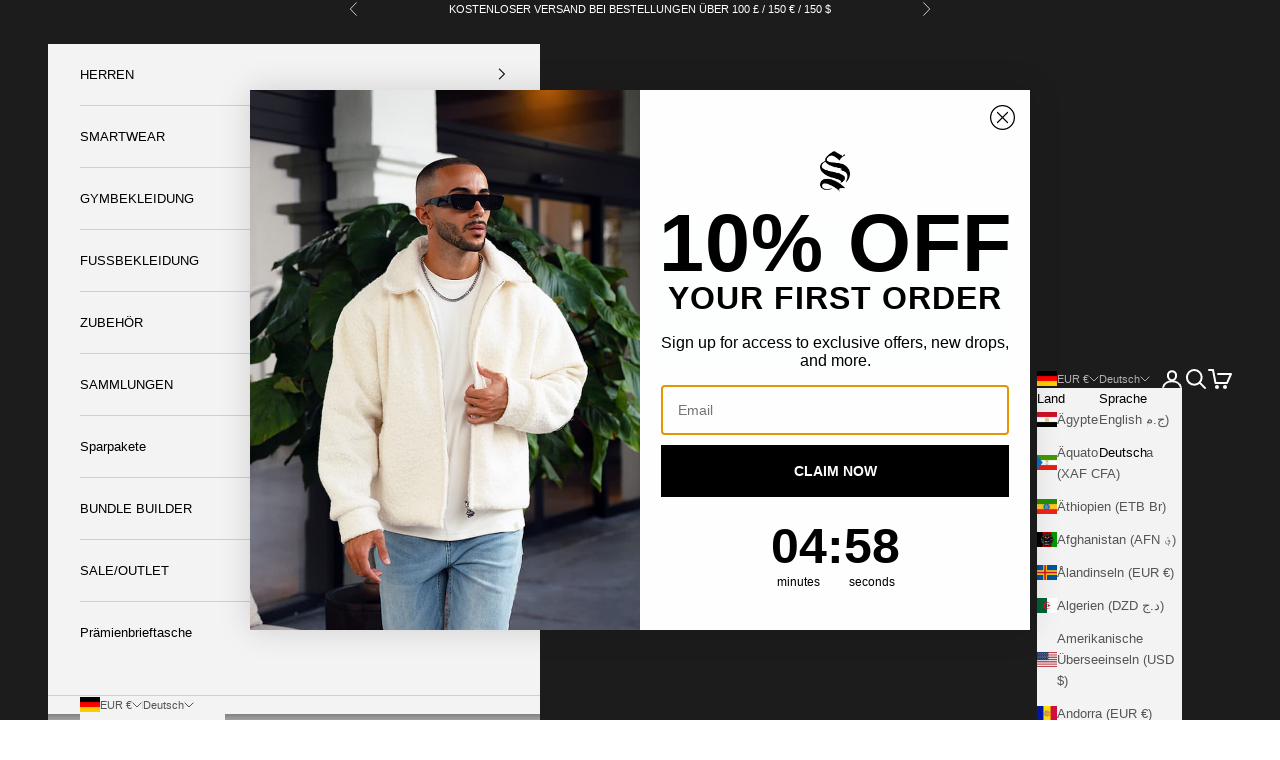

--- FILE ---
content_type: image/svg+xml
request_url: https://sinnersattire.com/cdn/shop/files/google-icon.svg?v=1728990541&width=150
body_size: 5050
content:
<svg fill="none" viewBox="0 0 164 49" height="49" width="164" xmlns="http://www.w3.org/2000/svg"><path fill="#1D1D1D" d="M157.926 0.5H6.07407C2.71946 0.5 0 3.18629 0 6.5V42.5C0 45.8137 2.71946 48.5 6.07407 48.5H157.926C161.281 48.5 164 45.8137 164 42.5V6.5C164 3.18629 161.281 0.5 157.926 0.5Z"></path><path fill="white" d="M57.9955 28.1721V30.3321H63.2435C63.1612 31.3494 62.7331 32.3094 62.0287 33.0561C60.967 34.1243 59.4977 34.6997 57.9834 34.6401C54.7629 34.6401 52.1523 32.0612 52.1523 28.8801C52.1523 25.6989 54.7629 23.1201 57.9834 23.1201C59.4628 23.0962 60.8913 23.6529 61.9558 24.6681L63.4986 23.1441C62.0468 21.6919 60.0616 20.8824 57.9955 20.9001C55.0544 20.787 52.2864 22.2725 50.7818 24.7713C49.2772 27.2702 49.2772 30.3819 50.7818 32.8808C52.2864 35.3797 55.0544 36.8651 57.9955 36.7521C60.0993 36.846 62.1414 36.0365 63.5958 34.5321C64.8685 33.1508 65.5481 31.335 65.4909 29.4681C65.4948 29.0133 65.4542 28.5591 65.3694 28.1121L57.9955 28.1721ZM71.4678 26.6001C68.618 26.6067 66.3125 28.893 66.317 31.708C66.3215 34.5231 68.6342 36.8023 71.484 36.8001C74.3338 36.7979 76.6429 34.5152 76.6429 31.7001C76.6629 30.3373 76.1221 29.0249 75.1442 28.0635C74.1663 27.102 72.8351 26.5739 71.4557 26.6001H71.4678ZM77.6391 31.716C77.6302 28.9025 79.9295 26.6133 82.7777 26.6001C84.1572 26.5739 85.4883 27.102 86.4662 28.0635C87.4441 29.0249 87.985 30.3373 87.965 31.7001C87.965 34.5136 85.6583 36.7956 82.8101 36.8C79.9618 36.8044 77.648 34.5295 77.6391 31.716ZM79.731 33.0422C80.2858 34.1892 81.494 34.8848 82.7777 34.7961C83.5835 34.7776 84.3476 34.4384 84.8965 33.8555C85.4455 33.2725 85.7328 32.4953 85.6933 31.7001C85.6902 30.4288 84.9007 29.2887 83.7024 28.825C82.5042 28.3612 81.1408 28.6681 80.2642 29.5989C79.3877 30.5297 79.1763 31.8951 79.731 33.0422ZM68.413 33.0514C68.9716 34.1977 70.1834 34.8898 71.4678 34.7961H71.4557C72.2614 34.7776 73.0255 34.4384 73.5745 33.8555C74.1234 33.2725 74.4108 32.4953 74.3712 31.7001C74.3677 30.4278 73.5767 29.2872 72.3769 28.8245C71.1772 28.3618 69.813 28.6712 68.9377 29.6045C68.0625 30.5378 67.8543 31.9051 68.413 33.0514ZM108.617 26.6001C110.631 26.6733 112.39 27.9671 113.039 29.8521L113.294 30.3921L106.382 33.2121C106.815 34.1867 107.807 34.8006 108.884 34.7601C109.924 34.7627 110.888 34.2248 111.423 33.3441L113.185 34.5441C112.226 35.9618 110.61 36.8093 108.884 36.8001C107.512 36.8199 106.191 36.2878 105.224 35.326C104.257 34.3641 103.728 33.0552 103.758 31.7001C103.674 30.3759 104.148 29.0765 105.069 28.1103C105.989 27.1442 107.274 26.5975 108.617 26.6001ZM105.993 31.5561C105.943 30.8063 106.201 30.0682 106.708 29.5084C107.216 28.9485 107.93 28.6139 108.69 28.5801C109.491 28.5279 110.246 28.9529 110.609 29.6601L105.993 31.5561ZM102.652 36.5001H100.38V21.5001H102.652V36.5001ZM96.6631 27.7401H96.578C95.8856 26.9753 94.8956 26.5387 93.8569 26.5401C91.0994 26.6722 88.9324 28.919 88.9324 31.6461C88.9324 34.3731 91.0994 36.62 93.8569 36.7521C94.899 36.7694 95.8953 36.33 96.578 35.5521H96.6509V36.2841C96.6509 38.2401 95.594 39.2841 93.8933 39.2841C92.7347 39.2573 91.7075 38.5413 91.2936 37.4721L89.3134 38.2881C90.076 40.1202 91.8879 41.3119 93.8933 41.3001C96.5537 41.3001 98.7526 39.7521 98.7526 35.9841V26.9001H96.6631V27.7401ZM94.0596 34.7957L94.0634 34.7961H94.0512L94.0596 34.7957ZM96.1067 33.8334C95.5853 34.4162 94.846 34.7636 94.0596 34.7957C92.4371 34.6526 91.1932 33.3096 91.1932 31.7001C91.1932 30.0893 92.439 28.7455 94.0634 28.6041C94.8483 28.6439 95.5837 28.995 96.1029 29.5779C96.622 30.1607 96.881 30.926 96.821 31.7001C96.888 32.4777 96.6299 33.2486 96.1067 33.8334ZM123.681 21.5001H118.25V36.5001H120.522V30.8121H123.693C125.457 30.9373 127.145 30.0783 128.066 28.586C128.987 27.0938 128.987 25.2183 128.066 23.7261C127.145 22.2339 125.457 21.3748 123.693 21.5001H123.681ZM120.51 28.7001H123.681L123.729 28.7361C125.168 28.7361 126.335 27.5836 126.335 26.1621C126.335 24.7405 125.168 23.5881 123.729 23.5881H120.51V28.7001ZM137.687 26.5401C135.997 26.4403 134.408 27.3406 133.642 28.8321L135.659 29.6601C136.065 28.9205 136.875 28.4875 137.724 28.5561C138.306 28.4889 138.892 28.6556 139.349 29.0189C139.806 29.3822 140.095 29.9116 140.153 30.4881V30.6441C139.424 30.2625 138.61 30.0646 137.785 30.0681C135.61 30.0681 133.411 31.2681 133.411 33.4401C133.455 34.3757 133.879 35.2543 134.589 35.8758C135.298 36.4974 136.232 36.8091 137.177 36.7401C138.342 36.8227 139.46 36.2705 140.093 35.3001H140.166V36.5001H142.352V30.7281C142.352 28.1001 140.336 26.5761 137.748 26.5761L137.687 26.5401ZM135.634 33.4881C135.634 34.3881 136.667 34.7601 137.408 34.7601L137.469 34.7961C138.837 34.7631 139.972 33.7394 140.129 32.3961C139.499 32.0485 138.786 31.8745 138.064 31.8921C136.922 31.8921 135.634 32.2881 135.634 33.4881ZM150.321 26.9001L147.722 33.4041H147.649L144.952 26.9001H142.522L146.568 35.9961L144.26 41.0481H146.628L152.848 26.9001H150.321ZM132.172 36.5001H129.9V21.5001H132.172V36.5001Z" clip-rule="evenodd" fill-rule="evenodd"></path><path fill="white" d="M84.0769 9.82377C82.6438 11.3223 82.6438 13.6652 84.0769 15.1638C85.5554 16.616 87.9437 16.616 89.4221 15.1638C90.8614 13.6677 90.8614 11.3199 89.4221 9.82377C88.7151 9.12027 87.7531 8.72461 86.7495 8.72461C85.746 8.72461 84.784 9.12027 84.0769 9.82377ZM56.695 15.1878C57.3185 14.5447 57.6479 13.6772 57.6061 12.7878C57.6062 12.6067 57.5899 12.426 57.5575 12.2478H54.0224V13.1118H56.6586C56.6406 13.656 56.425 14.1756 56.0512 14.5758C55.2185 15.3708 53.9834 15.593 52.9205 15.1389C51.8576 14.6848 51.1756 13.6436 51.1919 12.4998C51.1654 11.7428 51.4523 11.0079 51.9864 10.4645C52.5205 9.92108 53.2557 9.61605 54.0224 9.61977C54.7852 9.5786 55.5231 9.89418 56.0147 10.4718L56.6586 9.83577C56.3476 9.48244 55.9562 9.20691 55.5166 9.03177C55.0445 8.83217 54.536 8.73008 54.0224 8.73177C53.0148 8.70959 52.0429 9.10056 51.3377 9.81177C50.2523 10.891 49.9276 12.5077 50.5137 13.9145C51.0997 15.3212 52.4824 16.2439 54.0224 16.2558C55.0264 16.2911 55.9983 15.9027 56.695 15.1878ZM59.89 9.78777H63.17V8.89977H58.9181V16.0998H63.17V15.2118H59.89V12.9318H62.8784V12.0678H59.89V9.78777ZM67.1546 16.0998H66.2192V9.78777H64.1783V8.89977H69.244V9.78777H67.1546V16.0998ZM72.8156 8.89977V16.0998H73.751V8.89977H72.8156ZM77.9057 16.0998H76.9703V9.78777H74.9294V8.89977H79.9344V9.78777H77.9057V16.0998ZM84.7694 14.5638C85.8643 15.6408 87.6347 15.6408 88.7297 14.5638C89.805 13.3928 89.805 11.6068 88.7297 10.4358C87.6347 9.35869 85.8643 9.35869 84.7694 10.4358C83.694 11.6068 83.694 13.3928 84.7694 14.5638ZM91.8153 8.89977V16.0998H92.7629V10.2318L96.468 16.0998H97.4399V8.89977H96.5045V14.5038L92.9572 8.89977H91.8153Z" clip-rule="evenodd" fill-rule="evenodd"></path><path fill="white" d="M84.0769 15.1638L84.0046 15.2329L84.0069 15.2351L84.0769 15.1638ZM84.0769 9.82377L84.0064 9.75286L84.0047 9.75465L84.0769 9.82377ZM89.4221 15.1638L89.4922 15.2351L89.4942 15.2331L89.4221 15.1638ZM89.4221 9.82377L89.4942 9.75442L89.4926 9.75288L89.4221 9.82377ZM57.6061 12.7878L57.506 12.7877L57.5062 12.7925L57.6061 12.7878ZM56.695 15.1878L56.7666 15.2576L56.7668 15.2574L56.695 15.1878ZM57.5575 12.2478L57.6559 12.2299L57.641 12.1478H57.5575V12.2478ZM54.0224 12.2478V12.1478H53.9224V12.2478H54.0224ZM54.0224 13.1118H53.9224V13.2118H54.0224V13.1118ZM56.6586 13.1118L56.7585 13.1151L56.7619 13.0118H56.6586V13.1118ZM56.0512 14.5758L56.1203 14.6482L56.1242 14.644L56.0512 14.5758ZM52.9205 15.1389L52.9598 15.0469L52.9205 15.1389ZM51.1919 12.4998L51.292 12.5012L51.2918 12.4963L51.1919 12.4998ZM54.0224 9.61977L54.0219 9.71994L54.0278 9.71962L54.0224 9.61977ZM56.0147 10.4718L55.9386 10.5366L56.0084 10.6186L56.085 10.5429L56.0147 10.4718ZM56.6586 9.83577L56.7288 9.90691L56.796 9.84057L56.7336 9.7697L56.6586 9.83577ZM55.5166 9.03177L55.4777 9.1239L55.4796 9.12467L55.5166 9.03177ZM54.0224 8.73177L54.0202 8.83178L54.0227 8.83177L54.0224 8.73177ZM51.3377 9.81177L51.4082 9.88268L51.4087 9.88218L51.3377 9.81177ZM50.5137 13.9145L50.606 13.876L50.5137 13.9145ZM54.0224 16.2558L54.0259 16.1558L54.0232 16.1558L54.0224 16.2558ZM63.17 9.78777V9.88777H63.27V9.78777H63.17ZM59.89 9.78777V9.68777H59.79V9.78777H59.89ZM63.17 8.89977H63.27V8.79977H63.17V8.89977ZM58.9181 8.89977V8.79977H58.8181V8.89977H58.9181ZM58.9181 16.0998H58.8181V16.1998H58.9181V16.0998ZM63.17 16.0998V16.1998H63.27V16.0998H63.17ZM63.17 15.2118H63.27V15.1118H63.17V15.2118ZM59.89 15.2118H59.79V15.3118H59.89V15.2118ZM59.89 12.9318V12.8318H59.79V12.9318H59.89ZM62.8784 12.9318V13.0318H62.9784V12.9318H62.8784ZM62.8784 12.0678H62.9784V11.9678H62.8784V12.0678ZM59.89 12.0678H59.79V12.1678H59.89V12.0678ZM66.2192 16.0998H66.1192V16.1998H66.2192V16.0998ZM67.1546 16.0998V16.1998H67.2546V16.0998H67.1546ZM66.2192 9.78777H66.3192V9.68777H66.2192V9.78777ZM64.1783 9.78777H64.0783V9.88777H64.1783V9.78777ZM64.1783 8.89977V8.79977H64.0783V8.89977H64.1783ZM69.244 8.89977H69.344V8.79977H69.244V8.89977ZM69.244 9.78777V9.88777H69.344V9.78777H69.244ZM67.1546 9.78777V9.68777H67.0546V9.78777H67.1546ZM72.8156 16.0998H72.7156V16.1998H72.8156V16.0998ZM72.8156 8.89977V8.79977H72.7156V8.89977H72.8156ZM73.751 16.0998V16.1998H73.851V16.0998H73.751ZM73.751 8.89977H73.851V8.79977H73.751V8.89977ZM76.9703 16.0998H76.8703V16.1998H76.9703V16.0998ZM77.9057 16.0998V16.1998H78.0057V16.0998H77.9057ZM76.9703 9.78777H77.0703V9.68777H76.9703V9.78777ZM74.9294 9.78777H74.8294V9.88777H74.9294V9.78777ZM74.9294 8.89977V8.79977H74.8294V8.89977H74.9294ZM79.9344 8.89977H80.0344V8.79977H79.9344V8.89977ZM79.9344 9.78777V9.88777H80.0344V9.78777H79.9344ZM77.9057 9.78777V9.68777H77.8057V9.78777H77.9057ZM88.7297 14.5638L88.7999 14.6352L88.8033 14.6314L88.7297 14.5638ZM84.7694 14.5638L84.6956 14.6315L84.6992 14.6351L84.7694 14.5638ZM88.7297 10.4358L88.8034 10.368L88.7998 10.3645L88.7297 10.4358ZM84.7694 10.4358L84.6992 10.3644L84.6957 10.3681L84.7694 10.4358ZM91.8153 16.0998H91.7153V16.1998H91.8153V16.0998ZM91.8153 8.89977V8.79977H91.7153V8.89977H91.8153ZM92.7629 16.0998V16.1998H92.8629V16.0998H92.7629ZM92.7629 10.2318L92.8474 10.1784L92.6629 9.8861V10.2318H92.7629ZM96.468 16.0998L96.3835 16.1532L96.4129 16.1998H96.468V16.0998ZM97.4399 16.0998V16.1998H97.5399V16.0998H97.4399ZM97.4399 8.89977H97.5399V8.79977H97.4399V8.89977ZM96.5045 8.89977V8.79977H96.4045V8.89977H96.5045ZM96.5045 14.5038L96.42 14.5573L96.6045 14.8487V14.5038H96.5045ZM92.9572 8.89977L93.0417 8.84629L93.0123 8.79977H92.9572V8.89977ZM84.1492 15.0947C82.753 13.6348 82.753 11.3527 84.1492 9.89289L84.0047 9.75465C82.5345 11.2918 82.5345 13.6957 84.0047 15.2329L84.1492 15.0947ZM89.352 15.0924C87.9125 16.5065 85.5866 16.5065 84.147 15.0924L84.0069 15.2351C85.5242 16.7256 87.9748 16.7256 89.4922 15.2351L89.352 15.0924ZM89.35 9.8931C90.7521 11.3505 90.7521 13.637 89.35 15.0944L89.4942 15.2331C90.9707 13.6983 90.9707 11.2893 89.4942 9.75444L89.35 9.8931ZM86.7495 8.82461C87.7268 8.82461 88.6634 9.20993 89.3516 9.89466L89.4926 9.75288C88.7668 9.0306 87.7793 8.62461 86.7495 8.62461V8.82461ZM84.1475 9.89466C84.8356 9.20993 85.7722 8.82461 86.7495 8.82461V8.62461C85.7197 8.62461 84.7323 9.0306 84.0064 9.75288L84.1475 9.89466ZM57.5062 12.7925C57.5467 13.6542 57.2276 14.4948 56.6232 15.1182L56.7668 15.2574C57.4094 14.5946 57.749 13.7003 57.706 12.7831L57.5062 12.7925ZM57.4591 12.2657C57.4905 12.438 57.5062 12.6127 57.5061 12.7877L57.7061 12.7878C57.7062 12.6007 57.6894 12.414 57.6559 12.2299L57.4591 12.2657ZM54.0224 12.3478H57.5575V12.1478H54.0224V12.3478ZM54.1224 13.1118V12.2478H53.9224V13.1118H54.1224ZM56.6586 13.0118H54.0224V13.2118H56.6586V13.0118ZM56.1242 14.644C56.5145 14.2263 56.7397 13.6836 56.7585 13.1151L56.5586 13.1085C56.5414 13.6283 56.3355 14.1249 55.9781 14.5075L56.1242 14.644ZM52.8812 15.2308C53.9807 15.7006 55.2585 15.4709 56.1202 14.6481L55.9821 14.5034C55.1785 15.2707 53.9861 15.4854 52.9598 15.0469L52.8812 15.2308ZM51.0919 12.4983C51.075 13.6833 51.7815 14.761 52.8812 15.2308L52.9598 15.0469C51.9337 14.6085 51.2762 13.6039 51.2919 12.5012L51.0919 12.4983ZM51.9151 10.3944C51.3619 10.9573 51.0645 11.7187 51.092 12.5033L51.2918 12.4963C51.2664 11.7669 51.5428 11.0586 52.0577 10.5346L51.9151 10.3944ZM54.0229 9.51977C53.2294 9.51593 52.4682 9.83159 51.9151 10.3944L52.0577 10.5346C52.5728 10.0106 53.282 9.71618 54.0219 9.71977L54.0229 9.51977ZM56.0909 10.407C55.5789 9.80541 54.8107 9.47708 54.017 9.51992L54.0278 9.71962C54.7597 9.68012 55.4674 9.98296 55.9386 10.5366L56.0909 10.407ZM56.5883 9.76463L55.9444 10.4006L56.085 10.5429L56.7288 9.90691L56.5883 9.76463ZM55.4796 9.12467C55.9047 9.29402 56.2829 9.56039 56.5835 9.90184L56.7336 9.7697C56.4122 9.40449 56.0078 9.11981 55.5536 8.93887L55.4796 9.12467ZM54.0227 8.83177C54.5229 8.83012 55.018 8.92954 55.4777 9.12388L55.5556 8.93966C55.071 8.7348 54.5491 8.63004 54.0221 8.63177L54.0227 8.83177ZM51.4087 9.88218C52.0945 9.19059 53.0399 8.81016 54.0202 8.83175L54.0246 8.63179C52.9898 8.60901 51.9914 9.01053 51.2667 9.74136L51.4087 9.88218ZM50.606 13.876C50.0356 12.507 50.3514 10.9334 51.4082 9.88268L51.2672 9.74086C50.1531 10.8485 49.8195 12.5084 50.4213 13.9529L50.606 13.876ZM54.0232 16.1558C52.5227 16.1442 51.1764 15.2453 50.606 13.876L50.4213 13.9529C51.0231 15.3972 52.4421 16.3436 54.0216 16.3558L54.0232 16.1558ZM56.6234 15.118C55.9465 15.8126 55.002 16.1902 54.0259 16.1558L54.0189 16.3557C55.0509 16.392 56.05 15.9929 56.7666 15.2576L56.6234 15.118ZM63.17 9.68777H59.89V9.88777H63.17V9.68777ZM63.07 8.89977V9.78777H63.27V8.89977H63.07ZM58.9181 8.99977H63.17V8.79977H58.9181V8.99977ZM59.0181 16.0998V8.89977H58.8181V16.0998H59.0181ZM63.17 15.9998H58.9181V16.1998H63.17V15.9998ZM63.07 15.2118V16.0998H63.27V15.2118H63.07ZM59.89 15.3118H63.17V15.1118H59.89V15.3118ZM59.79 12.9318V15.2118H59.99V12.9318H59.79ZM62.8784 12.8318H59.89V13.0318H62.8784V12.8318ZM62.7784 12.0678V12.9318H62.9784V12.0678H62.7784ZM59.89 12.1678H62.8784V11.9678H59.89V12.1678ZM59.79 9.78777V12.0678H59.99V9.78777H59.79ZM66.2192 16.1998H67.1546V15.9998H66.2192V16.1998ZM66.1192 9.78777V16.0998H66.3192V9.78777H66.1192ZM64.1783 9.88777H66.2192V9.68777H64.1783V9.88777ZM64.0783 8.89977V9.78777H64.2783V8.89977H64.0783ZM69.244 8.79977H64.1783V8.99977H69.244V8.79977ZM69.344 9.78777V8.89977H69.144V9.78777H69.344ZM67.1546 9.88777H69.244V9.68777H67.1546V9.88777ZM67.2546 16.0998V9.78777H67.0546V16.0998H67.2546ZM72.9156 16.0998V8.89977H72.7156V16.0998H72.9156ZM73.751 15.9998H72.8156V16.1998H73.751V15.9998ZM73.651 8.89977V16.0998H73.851V8.89977H73.651ZM72.8156 8.99977H73.751V8.79977H72.8156V8.99977ZM76.9703 16.1998H77.9057V15.9998H76.9703V16.1998ZM76.8703 9.78777V16.0998H77.0703V9.78777H76.8703ZM74.9294 9.88777H76.9703V9.68777H74.9294V9.88777ZM74.8294 8.89977V9.78777H75.0294V8.89977H74.8294ZM79.9344 8.79977H74.9294V8.99977H79.9344V8.79977ZM80.0344 9.78777V8.89977H79.8344V9.78777H80.0344ZM77.9057 9.88777H79.9344V9.68777H77.9057V9.88777ZM78.0057 16.0998V9.78777H77.8057V16.0998H78.0057ZM88.6595 14.4925C87.6035 15.5313 85.8955 15.5313 84.8395 14.4925L84.6992 14.6351C85.8331 15.7504 87.6659 15.7504 88.7998 14.6351L88.6595 14.4925ZM88.656 10.5034C89.6962 11.6362 89.6962 13.3634 88.656 14.4961L88.8033 14.6314C89.9138 13.4222 89.9138 11.5774 88.8033 10.3681L88.656 10.5034ZM84.8395 10.5071C85.8955 9.46826 87.6035 9.46826 88.6595 10.5071L88.7998 10.3645C87.6659 9.24912 85.8331 9.24912 84.6992 10.3645L84.8395 10.5071ZM84.843 14.4961C83.8028 13.3634 83.8028 11.6362 84.843 10.5034L84.6957 10.3681C83.5852 11.5774 83.5852 13.4222 84.6957 14.6314L84.843 14.4961ZM91.9153 16.0998V8.89977H91.7153V16.0998H91.9153ZM92.7629 15.9998H91.8153V16.1998H92.7629V15.9998ZM92.6629 10.2318V16.0998H92.8629V10.2318H92.6629ZM96.5526 16.0464L92.8474 10.1784L92.6783 10.2852L96.3835 16.1532L96.5526 16.0464ZM97.4399 15.9998H96.468V16.1998H97.4399V15.9998ZM97.3399 8.89977V16.0998H97.5399V8.89977H97.3399ZM96.5045 8.99977H97.4399V8.79977H96.5045V8.99977ZM96.6045 14.5038V8.89977H96.4045V14.5038H96.6045ZM92.8727 8.95325L96.42 14.5573L96.589 14.4503L93.0417 8.84629L92.8727 8.95325ZM91.8153 8.99977H92.9572V8.79977H91.8153V8.99977Z"></path><path fill="url(#paint0_linear)" d="M12.6823 9.54787C12.2864 10.0172 12.0865 10.618 12.1235 11.2279V37.7719C12.0865 38.3817 12.2864 38.9825 12.6823 39.4519L12.7673 39.5359L27.8189 24.6799V24.3319L12.7673 9.46387L12.6823 9.54787Z"></path><path fill="url(#paint1_linear)" d="M32.8001 29.6358L27.8193 24.6798V24.3318L32.8001 19.3638L32.9094 19.4238L38.8742 22.7718C40.5749 23.7198 40.5749 25.2798 38.8742 26.2398L32.9337 29.5758L32.8001 29.6358Z"></path><path fill="url(#paint2_linear)" d="M32.9457 29.564L27.8192 24.5L12.6826 39.452C13.3978 40.073 14.4592 40.1033 15.2094 39.524L32.9579 29.564"></path><path fill="url(#paint3_linear)" d="M32.9452 19.436L15.1967 9.47596C14.4465 8.89669 13.3851 8.92694 12.6699 9.54796L27.8187 24.5L32.9452 19.436Z"></path><path fill="#1D1D1D" d="M32.8 29.4561L15.1973 39.3561C14.4769 39.8881 13.488 39.8881 12.7677 39.3561L12.6826 39.4401L12.7677 39.5241C13.4866 40.0601 14.4783 40.0601 15.1973 39.5241L32.9457 29.5641L32.8 29.4561Z" opacity="0.2"></path><path fill="#1D1D1D" d="M32.7996 29.456L38.8737 26.06C39.5014 25.7539 39.9501 25.1778 40.0885 24.5C40.0259 25.2493 39.5626 25.9083 38.8737 26.228L32.909 29.564L32.7996 29.456ZM12.1208 37.8376C12.1409 38.3656 12.3371 38.8748 12.6823 39.284L12.7673 39.38L12.6823 39.464C12.298 39.0084 12.0984 38.429 12.1208 37.8376ZM12.1208 37.8376C12.1215 37.8197 12.1224 37.8019 12.1235 37.784V37.604C12.1188 37.6821 12.1179 37.7601 12.1208 37.8376Z" clip-rule="evenodd" fill-rule="evenodd" opacity="0.12"></path><path fill="white" d="M15.197 9.64392L38.8737 22.9399C39.5014 23.246 39.9501 23.8221 40.0885 24.4999C40.0259 23.7506 39.5626 23.0916 38.8737 22.7719L15.197 9.47592C13.4962 8.52792 12.1113 9.31992 12.1113 11.2399V11.4199C12.1478 9.48792 13.5084 8.69592 15.197 9.64392Z" opacity="0.25"></path><defs><linearGradient gradientUnits="userSpaceOnUse" y2="-2.09262" x2="-2.83536" y1="-8.5709" x1="21.2264" id="paint0_linear"><stop stop-color="#00A0FF"></stop><stop stop-color="#00A1FF" offset="0.01"></stop><stop stop-color="#00BEFF" offset="0.26"></stop><stop stop-color="#00D2FF" offset="0.51"></stop><stop stop-color="#00DFFF" offset="0.76"></stop><stop stop-color="#00E3FF" offset="1"></stop></linearGradient><linearGradient gradientUnits="userSpaceOnUse" y2="12.2594" x2="11.7109" y1="12.2594" x1="41.0973" id="paint1_linear"><stop stop-color="#FFE000"></stop><stop stop-color="#FFBD00" offset="0.41"></stop><stop stop-color="#FFA500" offset="0.78"></stop><stop stop-color="#FF9C00" offset="1"></stop></linearGradient><linearGradient gradientUnits="userSpaceOnUse" y2="49.1059" x2="-6.773" y1="16.733" x1="12.2379" id="paint2_linear"><stop stop-color="#FF3A44"></stop><stop stop-color="#C31162" offset="1"></stop></linearGradient><linearGradient gradientUnits="userSpaceOnUse" y2="19.8712" x2="9.34747" y1="5.41517" x1="0.861944" id="paint3_linear"><stop stop-color="#32A071"></stop><stop stop-color="#2DA771" offset="0.07"></stop><stop stop-color="#15CF74" offset="0.48"></stop><stop stop-color="#06E775" offset="0.8"></stop><stop stop-color="#00F076" offset="1"></stop></linearGradient></defs></svg>

--- FILE ---
content_type: text/javascript
request_url: https://cdn.starapps.studio/apps/vsk/sinners-attire/data.js
body_size: 7890
content:
"use strict";"undefined"==typeof window.starapps_data&&(window.starapps_data={}),"undefined"==typeof window.starapps_data.product_groups&&(window.starapps_data.product_groups=[{"id":4338315,"products_preset_id":815939,"collections_swatch":"first_product_image","group_name":"AERO SHORTS","option_name":"","collections_preset_id":null,"display_position":"top","products_swatch":"first_product_image","mobile_products_preset_id":815939,"mobile_products_swatch":"first_product_image","mobile_collections_preset_id":null,"mobile_collections_swatch":"first_product_image","same_products_preset_for_mobile":true,"same_collections_preset_for_mobile":true,"option_values":[{"id":7354960511081,"option_value":null,"handle":"aero-shorts-grey","published":true,"swatch_src":null,"swatch_value":null},{"id":7354986561641,"option_value":null,"handle":"aero-shorts-pink","published":true,"swatch_src":null,"swatch_value":null},{"id":7354995605609,"option_value":null,"handle":"aero-shorts-mint","published":true,"swatch_src":null,"swatch_value":null},{"id":7354972733545,"option_value":null,"handle":"aero-shorts-orange","published":true,"swatch_src":null,"swatch_value":null},{"id":7354979385449,"option_value":null,"handle":"aero-shorts-blue","published":true,"swatch_src":null,"swatch_value":null},{"id":7355041251433,"option_value":null,"handle":"aero-shorts-red","published":true,"swatch_src":null,"swatch_value":null}]},{"id":6633190,"products_preset_id":815939,"collections_swatch":"first_product_image","group_name":"ALPINA BORG JACKET","option_name":"","collections_preset_id":null,"display_position":"top","products_swatch":"first_product_image","mobile_products_preset_id":815939,"mobile_products_swatch":"first_product_image","mobile_collections_preset_id":null,"mobile_collections_swatch":"first_product_image","same_products_preset_for_mobile":true,"same_collections_preset_for_mobile":true,"option_values":[{"id":15493532156291,"option_value":null,"handle":"alpina-borg-jacket-off-white","published":true,"swatch_src":null,"swatch_value":null},{"id":15493562171779,"option_value":null,"handle":"alpina-borg-jacket-black","published":true,"swatch_src":null,"swatch_value":null}]},{"id":6172778,"products_preset_id":815939,"collections_swatch":"first_product_image","group_name":"AMALFI SWIM SHORTS","option_name":"","collections_preset_id":null,"display_position":"top","products_swatch":"first_product_image","mobile_products_preset_id":815939,"mobile_products_swatch":"first_product_image","mobile_collections_preset_id":null,"mobile_collections_swatch":"first_product_image","same_products_preset_for_mobile":true,"same_collections_preset_for_mobile":true,"option_values":[{"id":15243685036419,"option_value":null,"handle":"amalfi-swim-shorts-black","published":true,"swatch_src":null,"swatch_value":null},{"id":15243689165187,"option_value":null,"handle":"amalfi-swim-shorts-grey","published":true,"swatch_src":null,"swatch_value":null}]},{"id":4143070,"products_preset_id":815939,"collections_swatch":"first_product_image","group_name":"ASSAULT TEE","option_name":"","collections_preset_id":null,"display_position":"top","products_swatch":"first_product_image","mobile_products_preset_id":815939,"mobile_products_swatch":"first_product_image","mobile_collections_preset_id":null,"mobile_collections_swatch":"first_product_image","same_products_preset_for_mobile":true,"same_collections_preset_for_mobile":true,"option_values":[{"id":6959517761641,"option_value":null,"handle":"hybrid-assault-tee-orange","published":true,"swatch_src":null,"swatch_value":null},{"id":6959518810217,"option_value":null,"handle":"hybrid-assault-tee-white","published":true,"swatch_src":null,"swatch_value":null},{"id":6959519596649,"option_value":null,"handle":"hybrid-assault-tee-pink","published":true,"swatch_src":null,"swatch_value":null},{"id":7057550704745,"option_value":null,"handle":"assault-tee-mint","published":true,"swatch_src":null,"swatch_value":null},{"id":7057551687785,"option_value":null,"handle":"assault-tee-lilac","published":true,"swatch_src":null,"swatch_value":null}]},{"id":6619595,"products_preset_id":815939,"collections_swatch":"first_product_image","group_name":"ATELIER ACID HOODIE","option_name":"","collections_preset_id":null,"display_position":"top","products_swatch":"first_product_image","mobile_products_preset_id":815939,"mobile_products_swatch":"first_product_image","mobile_collections_preset_id":null,"mobile_collections_swatch":"first_product_image","same_products_preset_for_mobile":true,"same_collections_preset_for_mobile":true,"option_values":[{"id":15469634486659,"option_value":null,"handle":"atelier-acid-fade-hoodie-black","published":true,"swatch_src":null,"swatch_value":null},{"id":15469631439235,"option_value":null,"handle":"atelier-acid-fade-hoodie-grey","published":true,"swatch_src":null,"swatch_value":null},{"id":15469626196355,"option_value":null,"handle":"atelier-acid-fade-hoodie-navy","published":true,"swatch_src":null,"swatch_value":null},{"id":15469641630083,"option_value":null,"handle":"atelier-acid-fade-hoodie-blue","published":true,"swatch_src":null,"swatch_value":null}]},{"id":6619601,"products_preset_id":815939,"collections_swatch":"first_product_image","group_name":"ATELIER CIRCLE TEE","option_name":"","collections_preset_id":null,"display_position":"top","products_swatch":"first_product_image","mobile_products_preset_id":815939,"mobile_products_swatch":"first_product_image","mobile_collections_preset_id":null,"mobile_collections_swatch":"first_product_image","same_products_preset_for_mobile":true,"same_collections_preset_for_mobile":true,"option_values":[{"id":15469686620547,"option_value":null,"handle":"atelier-circle-tee-white","published":true,"swatch_src":null,"swatch_value":null},{"id":15469694386563,"option_value":null,"handle":"atelier-circle-tee-black","published":true,"swatch_src":null,"swatch_value":null}]},{"id":6619597,"products_preset_id":815939,"collections_swatch":"first_product_image","group_name":"ATELIER CRETIF TEE","option_name":"","collections_preset_id":null,"display_position":"top","products_swatch":"first_product_image","mobile_products_preset_id":815939,"mobile_products_swatch":"first_product_image","mobile_collections_preset_id":null,"mobile_collections_swatch":"first_product_image","same_products_preset_for_mobile":true,"same_collections_preset_for_mobile":true,"option_values":[{"id":15469652771203,"option_value":null,"handle":"atelier-cretif-tee-white","published":true,"swatch_src":null,"swatch_value":null},{"id":15469661159811,"option_value":null,"handle":"atelier-cretif-tee-black","published":true,"swatch_src":null,"swatch_value":null},{"id":15469677478275,"option_value":null,"handle":"atelier-cretif-tee-acid-grey","published":true,"swatch_src":null,"swatch_value":null}]},{"id":6619599,"products_preset_id":815939,"collections_swatch":"first_product_image","group_name":"ATELIER SCRIPT TEE","option_name":"","collections_preset_id":null,"display_position":"top","products_swatch":"first_product_image","mobile_products_preset_id":815939,"mobile_products_swatch":"first_product_image","mobile_collections_preset_id":null,"mobile_collections_swatch":"first_product_image","same_products_preset_for_mobile":true,"same_collections_preset_for_mobile":true,"option_values":[{"id":15469680722307,"option_value":null,"handle":"atelier-script-tee-white","published":true,"swatch_src":null,"swatch_value":null},{"id":15469685604739,"option_value":null,"handle":"atelier-script-tee-black","published":true,"swatch_src":null,"swatch_value":null}]},{"id":6611431,"products_preset_id":815939,"collections_swatch":"first_product_image","group_name":"Aurelle Cable Knit Sweater","option_name":"","collections_preset_id":null,"display_position":"top","products_swatch":"first_product_image","mobile_products_preset_id":815939,"mobile_products_swatch":"first_product_image","mobile_collections_preset_id":null,"mobile_collections_swatch":"first_product_image","same_products_preset_for_mobile":true,"same_collections_preset_for_mobile":true,"option_values":[{"id":15450650444163,"option_value":null,"handle":"aurelle-cable-knit-sweater-black","published":true,"swatch_src":null,"swatch_value":null},{"id":15450725941635,"option_value":null,"handle":"aurelle-cable-knit-sweater-off-white","published":true,"swatch_src":null,"swatch_value":null},{"id":15450714833283,"option_value":null,"handle":"aurelle-cable-knit-sweater-grey","published":true,"swatch_src":null,"swatch_value":null}]},{"id":6571351,"products_preset_id":815939,"collections_swatch":"first_product_image","group_name":"BORG COACH JACKET","option_name":"","collections_preset_id":null,"display_position":"top","products_swatch":"first_product_image","mobile_products_preset_id":815939,"mobile_products_swatch":"first_product_image","mobile_collections_preset_id":null,"mobile_collections_swatch":"first_product_image","same_products_preset_for_mobile":true,"same_collections_preset_for_mobile":true,"option_values":[{"id":15425734902147,"option_value":null,"handle":"borg-coach-jacket-off-white","published":true,"swatch_src":null,"swatch_value":null},{"id":15425779433859,"option_value":null,"handle":"borg-coach-jacket-beige","published":true,"swatch_src":null,"swatch_value":null},{"id":15436786991491,"option_value":null,"handle":"borg-coach-jacket-black","published":true,"swatch_src":null,"swatch_value":null}]},{"id":4143167,"products_preset_id":815939,"collections_swatch":"first_product_image","group_name":"BOXERS 2","option_name":"","collections_preset_id":null,"display_position":"top","products_swatch":"first_product_image","mobile_products_preset_id":815939,"mobile_products_swatch":"first_product_image","mobile_collections_preset_id":null,"mobile_collections_swatch":"first_product_image","same_products_preset_for_mobile":true,"same_collections_preset_for_mobile":true,"option_values":[{"id":7101355360361,"option_value":null,"handle":"icon-boxer-shorts-white-2-pack","published":true,"swatch_src":null,"swatch_value":null},{"id":7101357883497,"option_value":null,"handle":"icon-boxer-shorts-black-2-pack","published":true,"swatch_src":null,"swatch_value":null}]},{"id":4143169,"products_preset_id":815939,"collections_swatch":"first_product_image","group_name":"BOXERS 3","option_name":"","collections_preset_id":null,"display_position":"top","products_swatch":"first_product_image","mobile_products_preset_id":815939,"mobile_products_swatch":"first_product_image","mobile_collections_preset_id":null,"mobile_collections_swatch":"first_product_image","same_products_preset_for_mobile":true,"same_collections_preset_for_mobile":true,"option_values":[{"id":7101356605545,"option_value":null,"handle":"icon-boxer-shorts-white-3-pack-1","published":true,"swatch_src":null,"swatch_value":null},{"id":7101358112873,"option_value":null,"handle":"icon-boxer-shorts-black-3-pack","published":true,"swatch_src":null,"swatch_value":null}]},{"id":4143170,"products_preset_id":815939,"collections_swatch":"first_product_image","group_name":"BOXERS 4","option_name":"","collections_preset_id":null,"display_position":"top","products_swatch":"first_product_image","mobile_products_preset_id":815939,"mobile_products_swatch":"first_product_image","mobile_collections_preset_id":null,"mobile_collections_swatch":"first_product_image","same_products_preset_for_mobile":true,"same_collections_preset_for_mobile":true,"option_values":[{"id":7101357523049,"option_value":null,"handle":"icon-boxer-shorts-white-4-pack","published":true,"swatch_src":null,"swatch_value":null},{"id":7101358309481,"option_value":null,"handle":"icon-boxer-shorts-black-4-pack","published":true,"swatch_src":null,"swatch_value":null}]},{"id":4338577,"products_preset_id":815939,"collections_swatch":"first_product_image","group_name":"BOXERS 5","option_name":"","collections_preset_id":null,"display_position":"top","products_swatch":"first_product_image","mobile_products_preset_id":815939,"mobile_products_swatch":"first_product_image","mobile_collections_preset_id":null,"mobile_collections_swatch":"first_product_image","same_products_preset_for_mobile":true,"same_collections_preset_for_mobile":true,"option_values":[{"id":7363557097577,"option_value":null,"handle":"emblem-boxer-shorts-black-2-pack","published":true,"swatch_src":null,"swatch_value":null},{"id":7363575578729,"option_value":null,"handle":"emblem-boxer-shorts-white-2-pack","published":true,"swatch_src":null,"swatch_value":null}]},{"id":4338578,"products_preset_id":815939,"collections_swatch":"first_product_image","group_name":"BOXERS 6","option_name":"","collections_preset_id":null,"display_position":"top","products_swatch":"first_product_image","mobile_products_preset_id":815939,"mobile_products_swatch":"first_product_image","mobile_collections_preset_id":null,"mobile_collections_swatch":"first_product_image","same_products_preset_for_mobile":true,"same_collections_preset_for_mobile":true,"option_values":[{"id":7363577512041,"option_value":null,"handle":"emblem-boxer-shorts-white-3-pack","published":true,"swatch_src":null,"swatch_value":null},{"id":7363557458025,"option_value":null,"handle":"emblem-boxer-shorts-black-3-pack","published":true,"swatch_src":null,"swatch_value":null}]},{"id":4338580,"products_preset_id":815939,"collections_swatch":"first_product_image","group_name":"BOXERS 7","option_name":"","collections_preset_id":null,"display_position":"top","products_swatch":"first_product_image","mobile_products_preset_id":815939,"mobile_products_swatch":"first_product_image","mobile_collections_preset_id":null,"mobile_collections_swatch":"first_product_image","same_products_preset_for_mobile":true,"same_collections_preset_for_mobile":true,"option_values":[{"id":7363562405993,"option_value":null,"handle":"emblem-boxer-shorts-black-4-pack","published":true,"swatch_src":null,"swatch_value":null},{"id":7363581280361,"option_value":null,"handle":"emblem-boxer-shorts-white-4-pack","published":true,"swatch_src":null,"swatch_value":null}]},{"id":6571355,"products_preset_id":815939,"collections_swatch":"first_product_image","group_name":"BRUSHED LUXE HOODIE","option_name":"","collections_preset_id":null,"display_position":"top","products_swatch":"first_product_image","mobile_products_preset_id":815939,"mobile_products_swatch":"first_product_image","mobile_collections_preset_id":null,"mobile_collections_swatch":"first_product_image","same_products_preset_for_mobile":true,"same_collections_preset_for_mobile":true,"option_values":[{"id":15425581252995,"option_value":null,"handle":"brushed-luxe-hoodie-black","published":true,"swatch_src":null,"swatch_value":null},{"id":15425561035139,"option_value":null,"handle":"brushed-luxe-hoodie-grey","published":true,"swatch_src":null,"swatch_value":null}]},{"id":6571352,"products_preset_id":815939,"collections_swatch":"first_product_image","group_name":"BRUSHED LUXE JOGGERS","option_name":"","collections_preset_id":null,"display_position":"top","products_swatch":"first_product_image","mobile_products_preset_id":815939,"mobile_products_swatch":"first_product_image","mobile_collections_preset_id":null,"mobile_collections_swatch":"first_product_image","same_products_preset_for_mobile":true,"same_collections_preset_for_mobile":true,"option_values":[{"id":15425714553219,"option_value":null,"handle":"brushed-luxe-joggers-black","published":true,"swatch_src":null,"swatch_value":null},{"id":15425728020867,"option_value":null,"handle":"brushed-luxe-joggers-grey","published":true,"swatch_src":null,"swatch_value":null}]},{"id":6172772,"products_preset_id":815939,"collections_swatch":"first_product_image","group_name":"CANNES LUXE VEST","option_name":"","collections_preset_id":null,"display_position":"top","products_swatch":"first_product_image","mobile_products_preset_id":815939,"mobile_products_swatch":"first_product_image","mobile_collections_preset_id":null,"mobile_collections_swatch":"first_product_image","same_products_preset_for_mobile":true,"same_collections_preset_for_mobile":true,"option_values":[{"id":15236958945667,"option_value":null,"handle":"cannes-luxe-vest-biege","published":true,"swatch_src":null,"swatch_value":null},{"id":15236937646467,"option_value":null,"handle":"cannes-luxe-vest-black","published":true,"swatch_src":null,"swatch_value":null},{"id":15236975755651,"option_value":null,"handle":"cannes-luxe-vest-white","published":true,"swatch_src":null,"swatch_value":null},{"id":15315114590595,"option_value":null,"handle":"cannes-luxe-vest-chocolate","published":true,"swatch_src":null,"swatch_value":null},{"id":15315119079811,"option_value":null,"handle":"cannes-luxe-vest-slate","published":true,"swatch_src":null,"swatch_value":null}]},{"id":6633193,"products_preset_id":815939,"collections_swatch":"first_product_image","group_name":"CAPRI RINGER KNIT TEE","option_name":"","collections_preset_id":null,"display_position":"top","products_swatch":"first_product_image","mobile_products_preset_id":815939,"mobile_products_swatch":"first_product_image","mobile_collections_preset_id":null,"mobile_collections_swatch":"first_product_image","same_products_preset_for_mobile":true,"same_collections_preset_for_mobile":true,"option_values":[{"id":15493008851331,"option_value":null,"handle":"capri-ringer-knit-tee-black","published":true,"swatch_src":null,"swatch_value":null},{"id":15493024219523,"option_value":null,"handle":"capri-ringer-knit-tee-white","published":true,"swatch_src":null,"swatch_value":null},{"id":15493027824003,"option_value":null,"handle":"capri-ringer-knit-tee-burgundy","published":true,"swatch_src":null,"swatch_value":null}]},{"id":4143017,"products_preset_id":815939,"collections_swatch":"first_product_image","group_name":"CARGO DENIM SHORTS","option_name":"","collections_preset_id":null,"display_position":"top","products_swatch":"first_product_image","mobile_products_preset_id":815939,"mobile_products_swatch":"first_product_image","mobile_collections_preset_id":null,"mobile_collections_swatch":"first_product_image","same_products_preset_for_mobile":true,"same_collections_preset_for_mobile":true,"option_values":[{"id":4756405190761,"option_value":"","handle":"cargo-utility-denim-shorts-black","published":true,"swatch_src":null,"swatch_value":null},{"id":7031197270121,"option_value":"","handle":"cargo-utility-denim-shorts-sand","published":true,"swatch_src":null,"swatch_value":null}]},{"id":4143015,"products_preset_id":815939,"collections_swatch":"first_product_image","group_name":"CARGO JEANS","option_name":"","collections_preset_id":null,"display_position":"top","products_swatch":"first_product_image","mobile_products_preset_id":815939,"mobile_products_swatch":"first_product_image","mobile_collections_preset_id":null,"mobile_collections_swatch":"first_product_image","same_products_preset_for_mobile":true,"same_collections_preset_for_mobile":true,"option_values":[{"id":7031342170217,"option_value":null,"handle":"cargo-utility-jeans-black","published":true,"swatch_src":null,"swatch_value":null},{"id":7031342235753,"option_value":null,"handle":"cargo-utility-jeans-light-blue","published":true,"swatch_src":null,"swatch_value":null},{"id":15004077687171,"option_value":null,"handle":"cargo-utility-jeans-dark-blue","published":true,"swatch_src":null,"swatch_value":null}]},{"id":4425692,"products_preset_id":815939,"collections_swatch":"first_product_image","group_name":"CARPENTER DENIM SHORTS","option_name":"","collections_preset_id":null,"display_position":"top","products_swatch":"first_product_image","mobile_products_preset_id":815939,"mobile_products_swatch":"first_product_image","mobile_collections_preset_id":null,"mobile_collections_swatch":"first_product_image","same_products_preset_for_mobile":true,"same_collections_preset_for_mobile":true,"option_values":[{"id":7379862650985,"option_value":"","handle":"carpenter-denim-shorts-light-blue","published":true,"swatch_src":null,"swatch_value":null},{"id":7379865895017,"option_value":"","handle":"carpenter-denim-shorts-black","published":true,"swatch_src":null,"swatch_value":null},{"id":15177879454083,"option_value":null,"handle":"carpenter-denim-shorts-sand","published":true,"swatch_src":null,"swatch_value":null},{"id":15227431321987,"option_value":null,"handle":"carpenter-denim-shorts-grey","published":true,"swatch_src":null,"swatch_value":null},{"id":15323651113347,"option_value":null,"handle":"carpenter-denim-shorts-hunter-camo","published":true,"swatch_src":null,"swatch_value":null}]},{"id":4425690,"products_preset_id":815939,"collections_swatch":"first_product_image","group_name":"CARPENTER JEANS","option_name":"","collections_preset_id":null,"display_position":"top","products_swatch":"first_product_image","mobile_products_preset_id":815939,"mobile_products_swatch":"first_product_image","mobile_collections_preset_id":null,"mobile_collections_swatch":"first_product_image","same_products_preset_for_mobile":true,"same_collections_preset_for_mobile":true,"option_values":[{"id":7379884933225,"option_value":null,"handle":"carpenter-jeans-black","published":true,"swatch_src":null,"swatch_value":null},{"id":15547851964803,"option_value":null,"handle":"carpenter-jeans-acid-blue","published":true,"swatch_src":null,"swatch_value":null},{"id":14867212206467,"option_value":null,"handle":"carpenter-jeans-dark-blue","published":true,"swatch_src":null,"swatch_value":null},{"id":15005572104579,"option_value":null,"handle":"carpenter-jeans-cloud-grey","published":true,"swatch_src":null,"swatch_value":null},{"id":7379871170665,"option_value":null,"handle":"carpenter-jeans-light-blue","published":true,"swatch_src":null,"swatch_value":null},{"id":7379890667625,"option_value":null,"handle":"carpenter-jeans-sand","published":true,"swatch_src":null,"swatch_value":null}]},{"id":4968694,"products_preset_id":815939,"collections_swatch":"first_product_image","group_name":"CARPENTER JOGGERS","option_name":"","collections_preset_id":null,"display_position":"top","products_swatch":"first_product_image","mobile_products_preset_id":815939,"mobile_products_swatch":"first_product_image","mobile_collections_preset_id":null,"mobile_collections_swatch":"first_product_image","same_products_preset_for_mobile":true,"same_collections_preset_for_mobile":true,"option_values":[{"id":14844405875075,"option_value":null,"handle":"carpenter-joggers-black","published":true,"swatch_src":null,"swatch_value":null},{"id":14844382904707,"option_value":null,"handle":"brushed-carpenter-joggers-grey","published":true,"swatch_src":null,"swatch_value":null},{"id":14844422193539,"option_value":null,"handle":"carpenter-joggers-charcoal","published":true,"swatch_src":null,"swatch_value":null}]},{"id":6654939,"products_preset_id":815939,"collections_swatch":"first_product_image","group_name":"CASA SIN HATS","option_name":"","collections_preset_id":null,"display_position":"top","products_swatch":"first_product_image","mobile_products_preset_id":815939,"mobile_products_swatch":"first_product_image","mobile_collections_preset_id":null,"mobile_collections_swatch":"first_product_image","same_products_preset_for_mobile":true,"same_collections_preset_for_mobile":true,"option_values":[{"id":15407160754563,"option_value":null,"handle":"casa-sin-hat-black","published":true,"swatch_src":null,"swatch_value":null},{"id":15407175139715,"option_value":null,"handle":"casa-sin-hat-white","published":true,"swatch_src":null,"swatch_value":null},{"id":15407175991683,"option_value":null,"handle":"casa-sin-hat-blue","published":true,"swatch_src":null,"swatch_value":null},{"id":15407176319363,"option_value":null,"handle":"casa-sin-hat-red","published":true,"swatch_src":null,"swatch_value":null}]},{"id":6447412,"products_preset_id":815939,"collections_swatch":"first_product_image","group_name":"CHATEAU CLUB TEE","option_name":"","collections_preset_id":null,"display_position":"top","products_swatch":"first_product_image","mobile_products_preset_id":815939,"mobile_products_swatch":"first_product_image","mobile_collections_preset_id":null,"mobile_collections_swatch":"first_product_image","same_products_preset_for_mobile":true,"same_collections_preset_for_mobile":true,"option_values":[{"id":15315193463171,"option_value":null,"handle":"chateau-club-tee-black","published":true,"swatch_src":null,"swatch_value":null},{"id":15315199885699,"option_value":null,"handle":"chateau-club-tee-white","published":true,"swatch_src":null,"swatch_value":null}]},{"id":4425569,"products_preset_id":815939,"collections_swatch":"first_product_image","group_name":"CHATEAU CREST TEE","option_name":"","collections_preset_id":null,"display_position":"top","products_swatch":"first_product_image","mobile_products_preset_id":815939,"mobile_products_swatch":"first_product_image","mobile_collections_preset_id":null,"mobile_collections_swatch":"first_product_image","same_products_preset_for_mobile":true,"same_collections_preset_for_mobile":true,"option_values":[{"id":7379760119913,"option_value":null,"handle":"chateau-crest-tee-black","published":true,"swatch_src":null,"swatch_value":null},{"id":7379753762921,"option_value":null,"handle":"chateau-crest-tee-white","published":true,"swatch_src":null,"swatch_value":null}]},{"id":4425582,"products_preset_id":815939,"collections_swatch":"first_product_image","group_name":"CHATEAU DE SIN TEE","option_name":"","collections_preset_id":null,"display_position":"top","products_swatch":"first_product_image","mobile_products_preset_id":815939,"mobile_products_swatch":"first_product_image","mobile_collections_preset_id":null,"mobile_collections_swatch":"first_product_image","same_products_preset_for_mobile":true,"same_collections_preset_for_mobile":true,"option_values":[{"id":7379825262697,"option_value":null,"handle":"chateau-de-sin-tee-black","published":true,"swatch_src":null,"swatch_value":null},{"id":7379833946217,"option_value":null,"handle":"chateau-de-sin-tee-white-1","published":true,"swatch_src":null,"swatch_value":null}]},{"id":6654927,"products_preset_id":815939,"collections_swatch":"first_product_image","group_name":"CHERUB HAT","option_name":"","collections_preset_id":null,"display_position":"top","products_swatch":"first_product_image","mobile_products_preset_id":815939,"mobile_products_swatch":"first_product_image","mobile_collections_preset_id":null,"mobile_collections_swatch":"first_product_image","same_products_preset_for_mobile":true,"same_collections_preset_for_mobile":true,"option_values":[{"id":15407177138563,"option_value":null,"handle":"cherub-hat-black","published":true,"swatch_src":null,"swatch_value":null},{"id":15524839457155,"option_value":null,"handle":"cherub-hat-black-1","published":true,"swatch_src":null,"swatch_value":null}]},{"id":4143060,"products_preset_id":815939,"collections_swatch":"first_product_image","group_name":"CORE LOGO TEE","option_name":"","collections_preset_id":null,"display_position":"top","products_swatch":"first_product_image","mobile_products_preset_id":815939,"mobile_products_swatch":"first_product_image","mobile_collections_preset_id":null,"mobile_collections_swatch":"first_product_image","same_products_preset_for_mobile":true,"same_collections_preset_for_mobile":true,"option_values":[{"id":14739008061827,"option_value":null,"handle":"core-logo-tee-grey","published":true,"swatch_src":null,"swatch_value":null}]},{"id":6571354,"products_preset_id":815939,"collections_swatch":"first_product_image","group_name":"CORE LUXE HOODIE","option_name":"","collections_preset_id":null,"display_position":"top","products_swatch":"first_product_image","mobile_products_preset_id":815939,"mobile_products_swatch":"first_product_image","mobile_collections_preset_id":null,"mobile_collections_swatch":"first_product_image","same_products_preset_for_mobile":true,"same_collections_preset_for_mobile":true,"option_values":[{"id":15425599996291,"option_value":null,"handle":"core-luxe-hoodie-black","published":true,"swatch_src":null,"swatch_value":null},{"id":15469475496323,"option_value":null,"handle":"core-luxe-hoodie-sage","published":true,"swatch_src":null,"swatch_value":null},{"id":15469465436547,"option_value":null,"handle":"core-luxe-hoodie-brown","published":true,"swatch_src":null,"swatch_value":null},{"id":15425633452419,"option_value":null,"handle":"core-luxe-hoodie-fog","published":true,"swatch_src":null,"swatch_value":null},{"id":15436801409411,"option_value":null,"handle":"core-luxe-hoodie-acid-grey","published":true,"swatch_src":null,"swatch_value":null},{"id":15425646985603,"option_value":null,"handle":"core-luxe-hoodie-steel","published":true,"swatch_src":null,"swatch_value":null},{"id":15469500957059,"option_value":null,"handle":"core-luxe-hoodie-grey","published":true,"swatch_src":null,"swatch_value":null},{"id":15469488341379,"option_value":null,"handle":"core-luxe-hoodie-beige","published":true,"swatch_src":null,"swatch_value":null}]},{"id":6571353,"products_preset_id":815939,"collections_swatch":"first_product_image","group_name":"CORE LUXE JOGGERS","option_name":"","collections_preset_id":null,"display_position":"top","products_swatch":"first_product_image","mobile_products_preset_id":815939,"mobile_products_swatch":"first_product_image","mobile_collections_preset_id":null,"mobile_collections_swatch":"first_product_image","same_products_preset_for_mobile":true,"same_collections_preset_for_mobile":true,"option_values":[{"id":15425700856195,"option_value":null,"handle":"core-luxe-joggers-black","published":true,"swatch_src":null,"swatch_value":null},{"id":15436808782211,"option_value":null,"handle":"core-luxe-joggers-acid-grey","published":true,"swatch_src":null,"swatch_value":null},{"id":15425693712771,"option_value":null,"handle":"core-luxe-joggers-fog","published":true,"swatch_src":null,"swatch_value":null},{"id":15425660780931,"option_value":null,"handle":"core-luxe-joggers-steel","published":true,"swatch_src":null,"swatch_value":null},{"id":15469552271747,"option_value":null,"handle":"core-luxe-joggers-sage","published":true,"swatch_src":null,"swatch_value":null},{"id":15469524189571,"option_value":null,"handle":"core-luxe-joggers-brown","published":true,"swatch_src":null,"swatch_value":null},{"id":15469533200771,"option_value":null,"handle":"core-luxe-joggers-beige","published":true,"swatch_src":null,"swatch_value":null},{"id":15469518946691,"option_value":null,"handle":"core-luxe-joggers-grey","published":true,"swatch_src":null,"swatch_value":null}]},{"id":4142918,"products_preset_id":815939,"collections_swatch":"first_product_image","group_name":"CORE TEE","option_name":"","collections_preset_id":null,"display_position":"top","products_swatch":"first_product_image","mobile_products_preset_id":815939,"mobile_products_swatch":"first_product_image","mobile_collections_preset_id":null,"mobile_collections_swatch":"first_product_image","same_products_preset_for_mobile":true,"same_collections_preset_for_mobile":true,"option_values":[{"id":4733343531113,"option_value":null,"handle":"core-tee-black","published":true,"swatch_src":null,"swatch_value":null},{"id":14843353727363,"option_value":null,"handle":"core-tee-navy","published":true,"swatch_src":null,"swatch_value":null},{"id":4733344972905,"option_value":null,"handle":"core-tee-white","published":true,"swatch_src":null,"swatch_value":null},{"id":7081823993961,"option_value":null,"handle":"core-tee-grey","published":true,"swatch_src":null,"swatch_value":null},{"id":7406938095721,"option_value":null,"handle":"core-tee-ice-blue","published":true,"swatch_src":null,"swatch_value":null},{"id":7406937800809,"option_value":null,"handle":"core-tee-blue","published":true,"swatch_src":null,"swatch_value":null},{"id":7331859890281,"option_value":null,"handle":"core-tee-mint","published":true,"swatch_src":null,"swatch_value":null},{"id":7331865198697,"option_value":null,"handle":"core-tee-coral","published":true,"swatch_src":null,"swatch_value":null},{"id":7331862282345,"option_value":null,"handle":"core-tee-lilac","published":true,"swatch_src":null,"swatch_value":null},{"id":7406939013225,"option_value":null,"handle":"core-tee-plum","published":true,"swatch_src":null,"swatch_value":null},{"id":7081843261545,"option_value":null,"handle":"core-tee-sand","published":true,"swatch_src":null,"swatch_value":null},{"id":7081853780073,"option_value":null,"handle":"core-tee-chocolate","published":true,"swatch_src":null,"swatch_value":null},{"id":7236609966185,"option_value":null,"handle":"core-tee-charcoal","published":true,"swatch_src":null,"swatch_value":null},{"id":7236613242985,"option_value":null,"handle":"core-tee-khaki","published":true,"swatch_src":null,"swatch_value":null}]},{"id":4143236,"products_preset_id":815939,"collections_swatch":"first_product_image","group_name":"COURT TRAINERS","option_name":"","collections_preset_id":null,"display_position":"top","products_swatch":"first_product_image","mobile_products_preset_id":815939,"mobile_products_swatch":"first_product_image","mobile_collections_preset_id":null,"mobile_collections_swatch":"first_product_image","same_products_preset_for_mobile":true,"same_collections_preset_for_mobile":true,"option_values":[{"id":7057488085097,"option_value":null,"handle":"court-trainer-triple-white","published":true,"swatch_src":null,"swatch_value":null},{"id":15497456288131,"option_value":null,"handle":"court-suede-trainers-black","published":true,"swatch_src":null,"swatch_value":null},{"id":15497440592259,"option_value":null,"handle":"court-suede-trainers-grey","published":true,"swatch_src":null,"swatch_value":null}]},{"id":4143163,"products_preset_id":815939,"collections_swatch":"first_product_image","group_name":"DISTRESSED TRUCKER HAT","option_name":"","collections_preset_id":null,"display_position":"top","products_swatch":"first_product_image","mobile_products_preset_id":815939,"mobile_products_swatch":"first_product_image","mobile_collections_preset_id":null,"mobile_collections_swatch":"first_product_image","same_products_preset_for_mobile":true,"same_collections_preset_for_mobile":true,"option_values":[{"id":7030650798185,"option_value":null,"handle":"distressed-trucker-hat-black-neon-yellow","published":true,"swatch_src":null,"swatch_value":null},{"id":7030651027561,"option_value":null,"handle":"distressed-trucker-hat-black-white","published":true,"swatch_src":null,"swatch_value":null},{"id":7030650929257,"option_value":null,"handle":"distressed-trucker-hat-black-red","published":true,"swatch_src":null,"swatch_value":null}]},{"id":6630470,"products_preset_id":815939,"collections_swatch":"first_product_image","group_name":"EMBLEM KNITTED HOODIE","option_name":"","collections_preset_id":null,"display_position":"top","products_swatch":"first_product_image","mobile_products_preset_id":815939,"mobile_products_swatch":"first_product_image","mobile_collections_preset_id":null,"mobile_collections_swatch":"first_product_image","same_products_preset_for_mobile":true,"same_collections_preset_for_mobile":true,"option_values":[{"id":15478762799491,"option_value":null,"handle":"emblem-knitted-hoodie-grey","published":true,"swatch_src":null,"swatch_value":null},{"id":15478769779075,"option_value":null,"handle":"emblem-knitted-hoodie-black","published":true,"swatch_src":null,"swatch_value":null},{"id":15478781542787,"option_value":null,"handle":"emblem-knitted-hoodie-off-white","published":true,"swatch_src":null,"swatch_value":null}]},{"id":5028572,"products_preset_id":815939,"collections_swatch":"first_product_image","group_name":"EMBLEM KNITTED JOGGERS","option_name":"","collections_preset_id":null,"display_position":"top","products_swatch":"first_product_image","mobile_products_preset_id":815939,"mobile_products_swatch":"first_product_image","mobile_collections_preset_id":null,"mobile_collections_swatch":"first_product_image","same_products_preset_for_mobile":true,"same_collections_preset_for_mobile":true,"option_values":[{"id":14880718487939,"option_value":null,"handle":"emblem-knitted-joggers-black","published":true,"swatch_src":null,"swatch_value":null},{"id":14880713113987,"option_value":null,"handle":"emblem-knitted-joggers-grey","published":true,"swatch_src":null,"swatch_value":null},{"id":15478877684099,"option_value":null,"handle":"emblem-knitted-joggers-off-white","published":true,"swatch_src":null,"swatch_value":null}]},{"id":5028573,"products_preset_id":815939,"collections_swatch":"first_product_image","group_name":"EMBLEM KNITTED SWEATER","option_name":"","collections_preset_id":null,"display_position":"top","products_swatch":"first_product_image","mobile_products_preset_id":815939,"mobile_products_swatch":"first_product_image","mobile_collections_preset_id":null,"mobile_collections_swatch":"first_product_image","same_products_preset_for_mobile":true,"same_collections_preset_for_mobile":true,"option_values":[{"id":14880722813315,"option_value":null,"handle":"emblem-knitted-sweater-black","published":true,"swatch_src":null,"swatch_value":null},{"id":14880789594499,"option_value":null,"handle":"emblem-knitted-sweater-grey","published":true,"swatch_src":null,"swatch_value":null},{"id":15478872310147,"option_value":null,"handle":"emblem-knitted-sweater-off-white","published":true,"swatch_src":null,"swatch_value":null}]},{"id":4338322,"products_preset_id":815939,"collections_swatch":"first_product_image","group_name":"EMBLEM SWIM SHORTS","option_name":"","collections_preset_id":null,"display_position":"top","products_swatch":"first_product_image","mobile_products_preset_id":815939,"mobile_products_swatch":"first_product_image","mobile_collections_preset_id":null,"mobile_collections_swatch":"first_product_image","same_products_preset_for_mobile":true,"same_collections_preset_for_mobile":true,"option_values":[{"id":7362866249833,"option_value":"","handle":"emblem-swim-shorts-black","published":true,"swatch_src":null,"swatch_value":null}]},{"id":6580679,"products_preset_id":815939,"collections_swatch":"first_product_image","group_name":"HARRINGTON JACKET","option_name":"","collections_preset_id":null,"display_position":"top","products_swatch":"first_product_image","mobile_products_preset_id":815939,"mobile_products_swatch":"first_product_image","mobile_collections_preset_id":null,"mobile_collections_swatch":"first_product_image","same_products_preset_for_mobile":true,"same_collections_preset_for_mobile":true,"option_values":[{"id":15436860195203,"option_value":null,"handle":"harrington-jacket-black","published":true,"swatch_src":null,"swatch_value":null},{"id":15436856328579,"option_value":null,"handle":"harrington-jacket-grey","published":true,"swatch_src":null,"swatch_value":null}]},{"id":6571356,"products_preset_id":815939,"collections_swatch":"first_product_image","group_name":"HENSLEY KNIT POLO","option_name":"","collections_preset_id":null,"display_position":"top","products_swatch":"first_product_image","mobile_products_preset_id":815939,"mobile_products_swatch":"first_product_image","mobile_collections_preset_id":null,"mobile_collections_swatch":"first_product_image","same_products_preset_for_mobile":true,"same_collections_preset_for_mobile":true,"option_values":[{"id":15425546518915,"option_value":null,"handle":"hensley-knit-polo-black","published":true,"swatch_src":null,"swatch_value":null},{"id":15425530397059,"option_value":null,"handle":"hensley-knit-polo-grey","published":true,"swatch_src":null,"swatch_value":null}]},{"id":4216565,"products_preset_id":815939,"collections_swatch":"first_product_image","group_name":"ICON CIRCLE TEE","option_name":"","collections_preset_id":null,"display_position":"top","products_swatch":"first_product_image","mobile_products_preset_id":815939,"mobile_products_swatch":"first_product_image","mobile_collections_preset_id":null,"mobile_collections_swatch":"first_product_image","same_products_preset_for_mobile":true,"same_collections_preset_for_mobile":true,"option_values":[{"id":7026274795625,"option_value":null,"handle":"icon-circle-tee-white-pink","published":true,"swatch_src":null,"swatch_value":null}]},{"id":4143158,"products_preset_id":815939,"collections_swatch":"first_product_image","group_name":"ICON LOGO SOCKS","option_name":"","collections_preset_id":null,"display_position":"top","products_swatch":"first_product_image","mobile_products_preset_id":815939,"mobile_products_swatch":"first_product_image","mobile_collections_preset_id":null,"mobile_collections_swatch":"first_product_image","same_products_preset_for_mobile":true,"same_collections_preset_for_mobile":true,"option_values":[{"id":4699700494441,"option_value":null,"handle":"icon-socks-white","published":true,"swatch_src":null,"swatch_value":null},{"id":4803333324905,"option_value":null,"handle":"icon-socks-black","published":true,"swatch_src":null,"swatch_value":null}]},{"id":4143002,"products_preset_id":815939,"collections_swatch":"first_product_image","group_name":"ICON SWIM SHORTS","option_name":"","collections_preset_id":null,"display_position":"top","products_swatch":"first_product_image","mobile_products_preset_id":815939,"mobile_products_swatch":"first_product_image","mobile_collections_preset_id":null,"mobile_collections_swatch":"first_product_image","same_products_preset_for_mobile":true,"same_collections_preset_for_mobile":true,"option_values":[{"id":2278224920635,"option_value":"","handle":"icon-swim-shorts-black","published":true,"swatch_src":null,"swatch_value":null},{"id":7019222335593,"option_value":"","handle":"icon-swim-shorts-mint","published":true,"swatch_src":null,"swatch_value":null},{"id":7010353545321,"option_value":"","handle":"icon-swim-shorts-pink","published":true,"swatch_src":null,"swatch_value":null},{"id":6900018708585,"option_value":"","handle":"icon-swim-shorts-orange","published":true,"swatch_src":null,"swatch_value":null},{"id":7362867789929,"option_value":"","handle":"icon-swim-shorts-sand","published":true,"swatch_src":null,"swatch_value":null},{"id":15193947898243,"option_value":"","handle":"icon-swim-shorts-electric-blue","published":true,"swatch_src":null,"swatch_value":null},{"id":15193949700483,"option_value":"","handle":"icon-swim-shorts-grey","published":true,"swatch_src":null,"swatch_value":null},{"id":2278223642683,"option_value":"","handle":"icon-swim-shorts-red","published":true,"swatch_src":null,"swatch_value":null},{"id":15193965101443,"option_value":"","handle":"icon-swim-shorts-chocolate","published":true,"swatch_src":null,"swatch_value":null},{"id":2278238027835,"option_value":"","handle":"icon-swim-shorts-neon-yellow","published":true,"swatch_src":null,"swatch_value":null}]},{"id":4143113,"products_preset_id":815939,"collections_swatch":"first_product_image","group_name":"IKON BORG HOODIE","option_name":"","collections_preset_id":null,"display_position":"top","products_swatch":"first_product_image","mobile_products_preset_id":815939,"mobile_products_swatch":"first_product_image","mobile_collections_preset_id":null,"mobile_collections_swatch":"first_product_image","same_products_preset_for_mobile":true,"same_collections_preset_for_mobile":true,"option_values":[{"id":14844330344835,"option_value":null,"handle":"ikon-borg-hoodie-black","published":true,"swatch_src":null,"swatch_value":null},{"id":14844304785795,"option_value":null,"handle":"ikon-borg-hoodie-grey","published":true,"swatch_src":null,"swatch_value":null},{"id":15425509818755,"option_value":null,"handle":"ikon-borg-hoodie-white","published":true,"swatch_src":null,"swatch_value":null}]},{"id":4968692,"products_preset_id":815939,"collections_swatch":"first_product_image","group_name":"IKON ZIP UP BORG HOODIE","option_name":"","collections_preset_id":null,"display_position":"top","products_swatch":"first_product_image","mobile_products_preset_id":815939,"mobile_products_swatch":"first_product_image","mobile_collections_preset_id":null,"mobile_collections_swatch":"first_product_image","same_products_preset_for_mobile":true,"same_collections_preset_for_mobile":true,"option_values":[{"id":14867197723011,"option_value":null,"handle":"ikon-borg-zip-hoodie-black","published":true,"swatch_src":null,"swatch_value":null},{"id":14867203457411,"option_value":null,"handle":"ikon-borg-zip-hoodie-grey","published":true,"swatch_src":null,"swatch_value":null},{"id":15425488093571,"option_value":null,"handle":"ikon-borg-zip-hoodie-white","published":true,"swatch_src":null,"swatch_value":null}]},{"id":5017401,"products_preset_id":815939,"collections_swatch":"first_product_image","group_name":"KNIT POLO SHIRT","option_name":"","collections_preset_id":null,"display_position":"top","products_swatch":"first_product_image","mobile_products_preset_id":815939,"mobile_products_swatch":"first_product_image","mobile_collections_preset_id":null,"mobile_collections_swatch":"first_product_image","same_products_preset_for_mobile":true,"same_collections_preset_for_mobile":true,"option_values":[{"id":14876805333379,"option_value":null,"handle":"knit-polo-shirt-navy","published":true,"swatch_src":null,"swatch_value":null},{"id":14876802843011,"option_value":null,"handle":"knit-polo-shirt-grey","published":true,"swatch_src":null,"swatch_value":null},{"id":14876806119811,"option_value":null,"handle":"knit-polo-shirt-black","published":true,"swatch_src":null,"swatch_value":null}]},{"id":5017403,"products_preset_id":815939,"collections_swatch":"first_product_image","group_name":"LONG SLEEVE KNIT POLO SHIRT","option_name":"","collections_preset_id":null,"display_position":"top","products_swatch":"first_product_image","mobile_products_preset_id":815939,"mobile_products_swatch":"first_product_image","mobile_collections_preset_id":null,"mobile_collections_swatch":"first_product_image","same_products_preset_for_mobile":true,"same_collections_preset_for_mobile":true,"option_values":[{"id":14876809953667,"option_value":null,"handle":"l-s-knit-polo-shirt-grey","published":true,"swatch_src":null,"swatch_value":null},{"id":14876807004547,"option_value":null,"handle":"l-s-knit-polo-shirt-black","published":true,"swatch_src":null,"swatch_value":null},{"id":14876815884675,"option_value":null,"handle":"l-s-knit-polo-shirt-navy","published":true,"swatch_src":null,"swatch_value":null}]},{"id":5017399,"products_preset_id":815939,"collections_swatch":"first_product_image","group_name":"LUXE KNIT TEE","option_name":"","collections_preset_id":null,"display_position":"top","products_swatch":"first_product_image","mobile_products_preset_id":815939,"mobile_products_swatch":"first_product_image","mobile_collections_preset_id":null,"mobile_collections_swatch":"first_product_image","same_products_preset_for_mobile":true,"same_collections_preset_for_mobile":true,"option_values":[{"id":14876787376515,"option_value":null,"handle":"luxe-knit-tee-black","published":true,"swatch_src":null,"swatch_value":null},{"id":14876788359555,"option_value":null,"handle":"luxe-knit-tee-white","published":true,"swatch_src":null,"swatch_value":null},{"id":14876784722307,"option_value":null,"handle":"luxe-knit-tee-grey","published":true,"swatch_src":null,"swatch_value":null},{"id":15493739577731,"option_value":null,"handle":"luxe-knit-tee-navy","published":true,"swatch_src":null,"swatch_value":null},{"id":15493753864579,"option_value":null,"handle":"luxe-knit-tee-beige","published":true,"swatch_src":null,"swatch_value":null},{"id":15493756879235,"option_value":null,"handle":"luxe-knit-tee-burgundy","published":true,"swatch_src":null,"swatch_value":null}]},{"id":6580678,"products_preset_id":815939,"collections_swatch":"first_product_image","group_name":"MERCER OVERSHIRT","option_name":"","collections_preset_id":null,"display_position":"top","products_swatch":"first_product_image","mobile_products_preset_id":815939,"mobile_products_swatch":"first_product_image","mobile_collections_preset_id":null,"mobile_collections_swatch":"first_product_image","same_products_preset_for_mobile":true,"same_collections_preset_for_mobile":true,"option_values":[{"id":15436865798531,"option_value":null,"handle":"mercer-overshirt-black","published":true,"swatch_src":null,"swatch_value":null},{"id":15436885623171,"option_value":null,"handle":"mercer-overshirt-grey","published":true,"swatch_src":null,"swatch_value":null},{"id":15436878774659,"option_value":null,"handle":"mercer-overshirt-beige","published":true,"swatch_src":null,"swatch_value":null},{"id":15436870975875,"option_value":null,"handle":"mercer-overshirt-chocolate","published":true,"swatch_src":null,"swatch_value":null}]},{"id":6633186,"products_preset_id":815939,"collections_swatch":"first_product_image","group_name":"MILANO KNIT TROUSERS","option_name":"","collections_preset_id":null,"display_position":"top","products_swatch":"first_product_image","mobile_products_preset_id":815939,"mobile_products_swatch":"first_product_image","mobile_collections_preset_id":null,"mobile_collections_swatch":"first_product_image","same_products_preset_for_mobile":true,"same_collections_preset_for_mobile":true,"option_values":[{"id":15493789680003,"option_value":null,"handle":"milano-knit-trousers-black","published":true,"swatch_src":null,"swatch_value":null},{"id":15494233063811,"option_value":null,"handle":"milano-knit-trousers-black-1","published":true,"swatch_src":null,"swatch_value":null},{"id":15494236963203,"option_value":null,"handle":"milano-knit-trousers-navy","published":true,"swatch_src":null,"swatch_value":null}]},{"id":5017395,"products_preset_id":815939,"collections_swatch":"first_product_image","group_name":"MONTE CARLO TROUSERS","option_name":"","collections_preset_id":null,"display_position":"top","products_swatch":"first_product_image","mobile_products_preset_id":815939,"mobile_products_swatch":"first_product_image","mobile_collections_preset_id":null,"mobile_collections_swatch":"first_product_image","same_products_preset_for_mobile":true,"same_collections_preset_for_mobile":true,"option_values":[{"id":14876821717379,"option_value":null,"handle":"monte-trousers-grey","published":true,"swatch_src":null,"swatch_value":null},{"id":14876824502659,"option_value":null,"handle":"monte-trousers-black","published":true,"swatch_src":null,"swatch_value":null},{"id":14876825846147,"option_value":null,"handle":"monte-trousers-navy","published":true,"swatch_src":null,"swatch_value":null}]},{"id":4143007,"products_preset_id":815939,"collections_swatch":"first_product_image","group_name":"NON RIP JEANS","option_name":"","collections_preset_id":null,"display_position":"top","products_swatch":"first_product_image","mobile_products_preset_id":815939,"mobile_products_swatch":"first_product_image","mobile_collections_preset_id":null,"mobile_collections_swatch":"first_product_image","same_products_preset_for_mobile":true,"same_collections_preset_for_mobile":true,"option_values":[{"id":6861559070825,"option_value":null,"handle":"non-rip-jeans-black","published":true,"swatch_src":null,"swatch_value":null},{"id":6861559496809,"option_value":null,"handle":"non-rip-jeans-dark-blue","published":true,"swatch_src":null,"swatch_value":null},{"id":6861561036905,"option_value":null,"handle":"non-rip-jeans-light-blue","published":true,"swatch_src":null,"swatch_value":null},{"id":6861568344169,"option_value":null,"handle":"non-rip-jeans-khaki","published":true,"swatch_src":null,"swatch_value":null},{"id":6861566247017,"option_value":null,"handle":"non-rip-jeans-sand","published":true,"swatch_src":null,"swatch_value":null},{"id":6861568802921,"option_value":null,"handle":"non-rip-jeans-white","published":true,"swatch_src":null,"swatch_value":null}]},{"id":6636266,"products_preset_id":815939,"collections_swatch":"first_product_image","group_name":"ONYX TRAINERS","option_name":"","collections_preset_id":null,"display_position":"top","products_swatch":"first_product_image","mobile_products_preset_id":815939,"mobile_products_swatch":"first_product_image","mobile_collections_preset_id":null,"mobile_collections_swatch":"first_product_image","same_products_preset_for_mobile":true,"same_collections_preset_for_mobile":true,"option_values":[{"id":15308398657923,"option_value":null,"handle":"onxy-white-white","published":true,"swatch_src":null,"swatch_value":null},{"id":15308410192259,"option_value":null,"handle":"onyx-black-white","published":true,"swatch_src":null,"swatch_value":null}]},{"id":6580681,"products_preset_id":815939,"collections_swatch":"first_product_image","group_name":"OSLO FUR JACKET","option_name":"","collections_preset_id":null,"display_position":"top","products_swatch":"first_product_image","mobile_products_preset_id":815939,"mobile_products_swatch":"first_product_image","mobile_collections_preset_id":null,"mobile_collections_swatch":"first_product_image","same_products_preset_for_mobile":true,"same_collections_preset_for_mobile":true,"option_values":[{"id":15436838044035,"option_value":null,"handle":"oslo-fur-jacket-grey","published":true,"swatch_src":null,"swatch_value":null},{"id":15436847907203,"option_value":null,"handle":"oslo-fur-jacket-off-white","published":true,"swatch_src":null,"swatch_value":null}]},{"id":6600565,"products_preset_id":815939,"collections_swatch":"first_product_image","group_name":"PALAIS KNITTED HOODIE","option_name":"","collections_preset_id":null,"display_position":"top","products_swatch":"first_product_image","mobile_products_preset_id":815939,"mobile_products_swatch":"first_product_image","mobile_collections_preset_id":null,"mobile_collections_swatch":"first_product_image","same_products_preset_for_mobile":true,"same_collections_preset_for_mobile":true,"option_values":[{"id":15450905969027,"option_value":null,"handle":"palais-knitted-hoodie-off-white","published":true,"swatch_src":null,"swatch_value":null},{"id":15450947453315,"option_value":null,"handle":"palais-knitted-hoodie-black","published":true,"swatch_src":null,"swatch_value":null},{"id":15450983989635,"option_value":null,"handle":"palais-knitted-hoodie-grey","published":true,"swatch_src":null,"swatch_value":null}]},{"id":6600567,"products_preset_id":815939,"collections_swatch":"first_product_image","group_name":"PALAIS KNITTED JOGGERS","option_name":"","collections_preset_id":null,"display_position":"top","products_swatch":"first_product_image","mobile_products_preset_id":815939,"mobile_products_swatch":"first_product_image","mobile_collections_preset_id":null,"mobile_collections_swatch":"first_product_image","same_products_preset_for_mobile":true,"same_collections_preset_for_mobile":true,"option_values":[{"id":15450917994883,"option_value":null,"handle":"palais-knitted-joggers-off-white","published":true,"swatch_src":null,"swatch_value":null},{"id":15450963345795,"option_value":null,"handle":"palais-knitted-joggers-black","published":true,"swatch_src":null,"swatch_value":null},{"id":15451003879811,"option_value":null,"handle":"palais-knitted-joggers-grey","published":true,"swatch_src":null,"swatch_value":null}]},{"id":6600566,"products_preset_id":815939,"collections_swatch":"first_product_image","group_name":"PALAIS KNITTED SWEATER","option_name":"","collections_preset_id":null,"display_position":"top","products_swatch":"first_product_image","mobile_products_preset_id":815939,"mobile_products_swatch":"first_product_image","mobile_collections_preset_id":null,"mobile_collections_swatch":"first_product_image","same_products_preset_for_mobile":true,"same_collections_preset_for_mobile":true,"option_values":[{"id":15450834993539,"option_value":null,"handle":"palais-knitted-sweater-off-white","published":true,"swatch_src":null,"swatch_value":null},{"id":15450937164163,"option_value":null,"handle":"palais-knitted-sweater-black","published":true,"swatch_src":null,"swatch_value":null},{"id":15450966950275,"option_value":null,"handle":"palais-knitted-sweater-grey","published":true,"swatch_src":null,"swatch_value":null}]},{"id":6633187,"products_preset_id":815939,"collections_swatch":"first_product_image","group_name":"PALAZZO POLO","option_name":"","collections_preset_id":null,"display_position":"top","products_swatch":"first_product_image","mobile_products_preset_id":815939,"mobile_products_swatch":"first_product_image","mobile_collections_preset_id":null,"mobile_collections_swatch":"first_product_image","same_products_preset_for_mobile":true,"same_collections_preset_for_mobile":true,"option_values":[{"id":15493707891075,"option_value":null,"handle":"palazzo-stripe-polo-navy-white","published":true,"swatch_src":null,"swatch_value":null},{"id":15493720146307,"option_value":null,"handle":"palazzo-stripe-polo-beige-white","published":true,"swatch_src":null,"swatch_value":null},{"id":15493686198659,"option_value":null,"handle":"palazzo-polo-navy","published":true,"swatch_src":null,"swatch_value":null},{"id":15493694030211,"option_value":null,"handle":"palazzo-polo-burgundy","published":true,"swatch_src":null,"swatch_value":null}]},{"id":6633194,"products_preset_id":815939,"collections_swatch":"first_product_image","group_name":"PALMERO SUEDE JACKET","option_name":"","collections_preset_id":null,"display_position":"top","products_swatch":"first_product_image","mobile_products_preset_id":815939,"mobile_products_swatch":"first_product_image","mobile_collections_preset_id":null,"mobile_collections_swatch":"first_product_image","same_products_preset_for_mobile":true,"same_collections_preset_for_mobile":true,"option_values":[{"id":15492885479811,"option_value":null,"handle":"palmero-suede-jacket-tan","published":true,"swatch_src":null,"swatch_value":null},{"id":15492922179971,"option_value":null,"handle":"palmero-suede-jacket-stone","published":true,"swatch_src":null,"swatch_value":null},{"id":15492931617155,"option_value":null,"handle":"palmero-suede-jacket-grey","published":true,"swatch_src":null,"swatch_value":null}]},{"id":6633192,"products_preset_id":815939,"collections_swatch":"first_product_image","group_name":"PORTOFINO LONGSLEEVE POLO","option_name":"","collections_preset_id":null,"display_position":"top","products_swatch":"first_product_image","mobile_products_preset_id":815939,"mobile_products_swatch":"first_product_image","mobile_collections_preset_id":null,"mobile_collections_swatch":"first_product_image","same_products_preset_for_mobile":true,"same_collections_preset_for_mobile":true,"option_values":[{"id":15493428248963,"option_value":null,"handle":"portofino-l-s-ribbed-polo-white","published":true,"swatch_src":null,"swatch_value":null},{"id":15493443355011,"option_value":null,"handle":"portofino-l-s-ribbed-polo-black","published":true,"swatch_src":null,"swatch_value":null},{"id":15493450629507,"option_value":null,"handle":"portofino-l-s-ribbed-polo-chocolate","published":true,"swatch_src":null,"swatch_value":null},{"id":15493306581379,"option_value":null,"handle":"portofino-l-s-ribbed-polo-slate","published":true,"swatch_src":null,"swatch_value":null},{"id":15493392630147,"option_value":null,"handle":"portofino-l-s-ribbed-polo-beige","published":true,"swatch_src":null,"swatch_value":null}]},{"id":6172779,"products_preset_id":815939,"collections_swatch":"first_product_image","group_name":"PORTOFINO RIBBED POLO","option_name":"","collections_preset_id":null,"display_position":"top","products_swatch":"first_product_image","mobile_products_preset_id":815939,"mobile_products_swatch":"first_product_image","mobile_collections_preset_id":null,"mobile_collections_swatch":"first_product_image","same_products_preset_for_mobile":true,"same_collections_preset_for_mobile":true,"option_values":[{"id":15243746836867,"option_value":null,"handle":"portofino-ribbed-polo-black","published":true,"swatch_src":null,"swatch_value":null},{"id":15243781669251,"option_value":null,"handle":"portofino-ribbed-polo-white","published":true,"swatch_src":null,"swatch_value":null},{"id":15315147325827,"option_value":null,"handle":"portofino-ribbed-polo-beige","published":true,"swatch_src":null,"swatch_value":null},{"id":15315140149635,"option_value":null,"handle":"portofino-ribbed-polo-slate","published":true,"swatch_src":null,"swatch_value":null},{"id":15315153256835,"option_value":null,"handle":"portofino-ribbed-polo-chocolate","published":true,"swatch_src":null,"swatch_value":null}]},{"id":4143031,"products_preset_id":815939,"collections_swatch":"first_product_image","group_name":"RAPTOR CARGO PANTS","option_name":"","collections_preset_id":null,"display_position":"top","products_swatch":"first_product_image","mobile_products_preset_id":815939,"mobile_products_swatch":"first_product_image","mobile_collections_preset_id":null,"mobile_collections_swatch":"first_product_image","same_products_preset_for_mobile":true,"same_collections_preset_for_mobile":true,"option_values":[{"id":7080360083561,"option_value":null,"handle":"raptor-cargo-joggers-black","published":true,"swatch_src":null,"swatch_value":null},{"id":7080360280169,"option_value":null,"handle":"raptor-cargo-joggers-grey","published":true,"swatch_src":null,"swatch_value":null},{"id":7080360411241,"option_value":null,"handle":"raptor-cargo-joggers-navy","published":true,"swatch_src":null,"swatch_value":null},{"id":7080361590889,"option_value":null,"handle":"raptor-cargo-joggers-sand","published":true,"swatch_src":null,"swatch_value":null},{"id":7080361885801,"option_value":null,"handle":"raptor-cargo-joggers-digital-camo","published":true,"swatch_src":null,"swatch_value":null},{"id":7284266369129,"option_value":null,"handle":"raptor-cargo-pants-charcoal","published":true,"swatch_src":null,"swatch_value":null},{"id":7406947467369,"option_value":null,"handle":"raptor-cargo-pants-hunter-camo","published":true,"swatch_src":null,"swatch_value":null}]},{"id":4143035,"products_preset_id":815939,"collections_swatch":"first_product_image","group_name":"RAPTOR CARGO SHORTS","option_name":"","collections_preset_id":null,"display_position":"top","products_swatch":"first_product_image","mobile_products_preset_id":815939,"mobile_products_swatch":"first_product_image","mobile_collections_preset_id":null,"mobile_collections_swatch":"first_product_image","same_products_preset_for_mobile":true,"same_collections_preset_for_mobile":true,"option_values":[{"id":7029229518953,"option_value":null,"handle":"raptor-365-cargo-shorts-black","published":true,"swatch_src":null,"swatch_value":null},{"id":7405793312873,"option_value":null,"handle":"raptor-cargo-shorts-hunter-camo","published":true,"swatch_src":null,"swatch_value":null},{"id":7029229650025,"option_value":null,"handle":"raptor-365-cargo-shorts-grey","published":true,"swatch_src":null,"swatch_value":null},{"id":7038357536873,"option_value":null,"handle":"raptor-365-cargo-shorts-sand","published":true,"swatch_src":null,"swatch_value":null},{"id":7282468913257,"option_value":null,"handle":"raptor-cargo-shorts-charcoal","published":true,"swatch_src":null,"swatch_value":null},{"id":7038357274729,"option_value":null,"handle":"raptor-365-cargo-shorts-khaki","published":true,"swatch_src":null,"swatch_value":null},{"id":7282467340393,"option_value":null,"handle":"raptor-cargo-shorts-digital-camo","published":true,"swatch_src":null,"swatch_value":null},{"id":7038357700713,"option_value":null,"handle":"raptor-365-cargo-shorts-burgundy","published":true,"swatch_src":null,"swatch_value":null}]},{"id":6172780,"products_preset_id":815939,"collections_swatch":"first_product_image","group_name":"RAVELLO TAILORED SHORTS","option_name":"","collections_preset_id":null,"display_position":"top","products_swatch":"first_product_image","mobile_products_preset_id":815939,"mobile_products_swatch":"first_product_image","mobile_collections_preset_id":null,"mobile_collections_swatch":"first_product_image","same_products_preset_for_mobile":true,"same_collections_preset_for_mobile":true,"option_values":[{"id":15243853889923,"option_value":null,"handle":"ravello-tailored-shorts-black","published":true,"swatch_src":null,"swatch_value":null},{"id":15243855593859,"option_value":null,"handle":"ravello-tailored-shorts-grey","published":true,"swatch_src":null,"swatch_value":null},{"id":15243843600771,"option_value":null,"handle":"ravello-chino-shorts-beige","published":true,"swatch_src":null,"swatch_value":null}]},{"id":6172782,"products_preset_id":815939,"collections_swatch":"first_product_image","group_name":"RAVELLO TROUSERS","option_name":"","collections_preset_id":null,"display_position":"top","products_swatch":"first_product_image","mobile_products_preset_id":815939,"mobile_products_swatch":"first_product_image","mobile_collections_preset_id":null,"mobile_collections_swatch":"first_product_image","same_products_preset_for_mobile":true,"same_collections_preset_for_mobile":true,"option_values":[{"id":15243839340931,"option_value":null,"handle":"ravello-trousers-beige","published":true,"swatch_src":null,"swatch_value":null},{"id":15243822924163,"option_value":null,"handle":"ravello-trousers-black","published":true,"swatch_src":null,"swatch_value":null}]},{"id":5113369,"products_preset_id":815939,"collections_swatch":"first_product_image","group_name":"REGULAR FIT JEANS","option_name":"","collections_preset_id":null,"display_position":"top","products_swatch":"first_product_image","mobile_products_preset_id":815939,"mobile_products_swatch":"first_product_image","mobile_collections_preset_id":null,"mobile_collections_swatch":"first_product_image","same_products_preset_for_mobile":true,"same_collections_preset_for_mobile":true,"option_values":[{"id":15004383740291,"option_value":null,"handle":"regular-fit-jeans-black","published":true,"swatch_src":null,"swatch_value":null},{"id":15547833811331,"option_value":null,"handle":"regular-fit-jeans-acid-blue","published":true,"swatch_src":null,"swatch_value":null},{"id":15004097413507,"option_value":null,"handle":"regular-fit-jeans-light-blue","published":true,"swatch_src":null,"swatch_value":null},{"id":15004104032643,"option_value":null,"handle":"regular-fit-jeans-dark-blue","published":true,"swatch_src":null,"swatch_value":null}]},{"id":4425563,"products_preset_id":815939,"collections_swatch":"first_product_image","group_name":"RESORT ICON TEE","option_name":"","collections_preset_id":null,"display_position":"top","products_swatch":"first_product_image","mobile_products_preset_id":815939,"mobile_products_swatch":"first_product_image","mobile_collections_preset_id":null,"mobile_collections_swatch":"first_product_image","same_products_preset_for_mobile":true,"same_collections_preset_for_mobile":true,"option_values":[{"id":7379724533865,"option_value":null,"handle":"resort-icon-tee-white","published":true,"swatch_src":null,"swatch_value":null},{"id":7379731742825,"option_value":null,"handle":"resort-icon-tee-mint","published":true,"swatch_src":null,"swatch_value":null}]},{"id":5792195,"products_preset_id":815939,"collections_swatch":"first_product_image","group_name":"RESORT LOAFERS","option_name":"","collections_preset_id":null,"display_position":"top","products_swatch":"first_product_image","mobile_products_preset_id":815939,"mobile_products_swatch":"first_product_image","mobile_collections_preset_id":null,"mobile_collections_swatch":"first_product_image","same_products_preset_for_mobile":true,"same_collections_preset_for_mobile":true,"option_values":[{"id":15224168448387,"option_value":null,"handle":"resort-loafer-black","published":true,"swatch_src":null,"swatch_value":null},{"id":15224225792387,"option_value":null,"handle":"resort-loafer-beige","published":true,"swatch_src":null,"swatch_value":null},{"id":15224288772483,"option_value":null,"handle":"resort-loafer-grey","published":true,"swatch_src":null,"swatch_value":null}]},{"id":5928973,"products_preset_id":815939,"collections_swatch":"first_product_image","group_name":"SAKKA T-SHIRT","option_name":"","collections_preset_id":null,"display_position":"top","products_swatch":"first_product_image","mobile_products_preset_id":815939,"mobile_products_swatch":"first_product_image","mobile_collections_preset_id":null,"mobile_collections_swatch":"first_product_image","same_products_preset_for_mobile":true,"same_collections_preset_for_mobile":true,"option_values":[{"id":7026580652137,"option_value":null,"handle":"sakka-football-tee-orange","published":true,"swatch_src":null,"swatch_value":null}]},{"id":6172774,"products_preset_id":815939,"collections_swatch":"first_product_image","group_name":"SANREMO CHINOS","option_name":"","collections_preset_id":null,"display_position":"top","products_swatch":"first_product_image","mobile_products_preset_id":815939,"mobile_products_swatch":"first_product_image","mobile_collections_preset_id":null,"mobile_collections_swatch":"first_product_image","same_products_preset_for_mobile":true,"same_collections_preset_for_mobile":true,"option_values":[{"id":15237098766723,"option_value":null,"handle":"sanremo-chinos-white","published":true,"swatch_src":null,"swatch_value":null},{"id":15237104796035,"option_value":null,"handle":"sanremo-chinos-taupe","published":true,"swatch_src":null,"swatch_value":null},{"id":15237089689987,"option_value":null,"handle":"sanremo-chinos-black","published":true,"swatch_src":null,"swatch_value":null}]},{"id":4425693,"products_preset_id":815939,"collections_swatch":"first_product_image","group_name":"SLIM FIT JEANS","option_name":"","collections_preset_id":null,"display_position":"top","products_swatch":"first_product_image","mobile_products_preset_id":815939,"mobile_products_swatch":"first_product_image","mobile_collections_preset_id":null,"mobile_collections_swatch":"first_product_image","same_products_preset_for_mobile":true,"same_collections_preset_for_mobile":true,"option_values":[{"id":7379917930601,"option_value":"","handle":"slim-fit-jeans-black","published":true,"swatch_src":null,"swatch_value":null},{"id":7379917209705,"option_value":null,"handle":"slim-fit-jeans-light-blue","published":true,"swatch_src":null,"swatch_value":null},{"id":15181623853443,"option_value":null,"handle":"slim-fit-jeans-dark-blue","published":true,"swatch_src":null,"swatch_value":null}]},{"id":5042725,"products_preset_id":815939,"collections_swatch":"first_product_image","group_name":"SMART TECH CARGO PANTS","option_name":"","collections_preset_id":null,"display_position":"top","products_swatch":"first_product_image","mobile_products_preset_id":815939,"mobile_products_swatch":"first_product_image","mobile_collections_preset_id":null,"mobile_collections_swatch":"first_product_image","same_products_preset_for_mobile":true,"same_collections_preset_for_mobile":true,"option_values":[{"id":14993541464451,"option_value":null,"handle":"smart-tech-cargo-pants-grey","published":true,"swatch_src":null,"swatch_value":null}]},{"id":6172776,"products_preset_id":815939,"collections_swatch":"first_product_image","group_name":"SORRENTO STRIPE POLO","option_name":"","collections_preset_id":null,"display_position":"top","products_swatch":"first_product_image","mobile_products_preset_id":815939,"mobile_products_swatch":"first_product_image","mobile_collections_preset_id":null,"mobile_collections_swatch":"first_product_image","same_products_preset_for_mobile":true,"same_collections_preset_for_mobile":true,"option_values":[{"id":15243718754691,"option_value":null,"handle":"sorrento-stripe-polo-black","published":true,"swatch_src":null,"swatch_value":null},{"id":15243730420099,"option_value":null,"handle":"sorrento-stripe-polo-white","published":true,"swatch_src":null,"swatch_value":null}]},{"id":6633188,"products_preset_id":815939,"collections_swatch":"first_product_image","group_name":"SOVRANO LUXE SWEATER","option_name":"","collections_preset_id":null,"display_position":"top","products_swatch":"first_product_image","mobile_products_preset_id":815939,"mobile_products_swatch":"first_product_image","mobile_collections_preset_id":null,"mobile_collections_swatch":"first_product_image","same_products_preset_for_mobile":true,"same_collections_preset_for_mobile":true,"option_values":[{"id":15493588779395,"option_value":null,"handle":"sovrano-luxe-sweater-off-white","published":true,"swatch_src":null,"swatch_value":null},{"id":15493610406275,"option_value":null,"handle":"sovrano-luxe-sweater-black","published":true,"swatch_src":null,"swatch_value":null},{"id":15493615092099,"option_value":null,"handle":"sovrano-luxe-sweater-grey","published":true,"swatch_src":null,"swatch_value":null},{"id":15493620793731,"option_value":null,"handle":"sovrano-luxe-sweater-beige","published":true,"swatch_src":null,"swatch_value":null}]},{"id":4351631,"products_preset_id":815939,"collections_swatch":"first_product_image","group_name":"SPRAY ON JEANS PACKS","option_name":"","collections_preset_id":null,"display_position":"top","products_swatch":"first_product_image","mobile_products_preset_id":815939,"mobile_products_swatch":"first_product_image","mobile_collections_preset_id":null,"mobile_collections_swatch":"first_product_image","same_products_preset_for_mobile":true,"same_collections_preset_for_mobile":true,"option_values":[{"id":7369491546217,"option_value":null,"handle":"jeans-2-pack-light-blue-dark-blue","published":true,"swatch_src":null,"swatch_value":null},{"id":7369928900713,"option_value":null,"handle":"jeans-2-pack-black-light-blue","published":true,"swatch_src":null,"swatch_value":null},{"id":7369492267113,"option_value":null,"handle":"jeans-2-pack-khaki-sand","published":true,"swatch_src":null,"swatch_value":null},{"id":7369493741673,"option_value":null,"handle":"jeans-2-pack-black-dark-blue","published":true,"swatch_src":null,"swatch_value":null}]},{"id":4143157,"products_preset_id":815939,"collections_swatch":"first_product_image","group_name":"STRIPE LOGO SOCKS","option_name":"","collections_preset_id":null,"display_position":"top","products_swatch":"first_product_image","mobile_products_preset_id":815939,"mobile_products_swatch":"first_product_image","mobile_collections_preset_id":null,"mobile_collections_swatch":"first_product_image","same_products_preset_for_mobile":true,"same_collections_preset_for_mobile":true,"option_values":[{"id":4699674640489,"option_value":null,"handle":"stripe-logo-socks-white","published":true,"swatch_src":null,"swatch_value":null}]},{"id":6614688,"products_preset_id":815939,"collections_swatch":"first_product_image","group_name":"TRACK PANTS","option_name":"","collections_preset_id":null,"display_position":"top","products_swatch":"first_product_image","mobile_products_preset_id":815939,"mobile_products_swatch":"first_product_image","mobile_collections_preset_id":null,"mobile_collections_swatch":"first_product_image","same_products_preset_for_mobile":true,"same_collections_preset_for_mobile":true,"option_values":[{"id":14994408014211,"option_value":null,"handle":"track-pants-charcoal","published":true,"swatch_src":null,"swatch_value":null},{"id":14994423251331,"option_value":null,"handle":"track-pants-black","published":true,"swatch_src":null,"swatch_value":null},{"id":14994428068227,"option_value":null,"handle":"track-pants-grey-marl","published":true,"swatch_src":null,"swatch_value":null}]},{"id":4143068,"products_preset_id":815939,"collections_swatch":"first_product_image","group_name":"TREK TEE","option_name":"","collections_preset_id":null,"display_position":"top","products_swatch":"first_product_image","mobile_products_preset_id":815939,"mobile_products_swatch":"first_product_image","mobile_collections_preset_id":null,"mobile_collections_swatch":"first_product_image","same_products_preset_for_mobile":true,"same_collections_preset_for_mobile":true,"option_values":[{"id":7331747364969,"option_value":null,"handle":"trek-tee-blue","published":true,"swatch_src":null,"swatch_value":null},{"id":6959505637481,"option_value":null,"handle":"hybrid-trek-tee-grey","published":true,"swatch_src":null,"swatch_value":null},{"id":6959506718825,"option_value":null,"handle":"hybrid-trek-tee-yellow","published":true,"swatch_src":null,"swatch_value":null},{"id":6959507439721,"option_value":null,"handle":"hybrid-trek-tee-pink","published":true,"swatch_src":null,"swatch_value":null},{"id":6899958153321,"option_value":null,"handle":"hybrid-trek-tee-neon-orange","published":true,"swatch_src":null,"swatch_value":null},{"id":6899958677609,"option_value":null,"handle":"hybrid-trek-tee-neon-green","published":true,"swatch_src":null,"swatch_value":null},{"id":6899964706921,"option_value":null,"handle":"hybrid-trek-tee-multi","published":true,"swatch_src":null,"swatch_value":null}]},{"id":4143159,"products_preset_id":815939,"collections_swatch":"first_product_image","group_name":"VARSITY STRIPE SOCKS","option_name":"","collections_preset_id":null,"display_position":"top","products_swatch":"first_product_image","mobile_products_preset_id":815939,"mobile_products_swatch":"first_product_image","mobile_collections_preset_id":null,"mobile_collections_swatch":"first_product_image","same_products_preset_for_mobile":true,"same_collections_preset_for_mobile":true,"option_values":[{"id":7010690760809,"option_value":null,"handle":"varsity-stripe-socks-2-pack-black","published":true,"swatch_src":null,"swatch_value":null},{"id":7010690662505,"option_value":null,"handle":"varsity-stripe-socks-2-pack-white","published":true,"swatch_src":null,"swatch_value":null}]},{"id":4143083,"products_preset_id":815939,"collections_swatch":"first_product_image","group_name":"VENOM 365 SHORTS","option_name":"","collections_preset_id":null,"display_position":"top","products_swatch":"first_product_image","mobile_products_preset_id":815939,"mobile_products_swatch":"first_product_image","mobile_collections_preset_id":null,"mobile_collections_swatch":"first_product_image","same_products_preset_for_mobile":true,"same_collections_preset_for_mobile":true,"option_values":[{"id":7057584619625,"option_value":null,"handle":"venom-365-shorts-black-black","published":true,"swatch_src":null,"swatch_value":null},{"id":7057587273833,"option_value":null,"handle":"venom-365-shorts-black-white","published":true,"swatch_src":null,"swatch_value":null},{"id":7057684398185,"option_value":null,"handle":"venom-365-shorts-grey-white","published":true,"swatch_src":null,"swatch_value":null},{"id":7057589633129,"option_value":null,"handle":"venom-365-shorts-black-orange","published":true,"swatch_src":null,"swatch_value":null},{"id":7057590550633,"option_value":null,"handle":"venom-365-shorts-black-yellow","published":true,"swatch_src":null,"swatch_value":null},{"id":7057669062761,"option_value":null,"handle":"venom-365-shorts-steel-black","published":true,"swatch_src":null,"swatch_value":null},{"id":7057671389289,"option_value":null,"handle":"venom-365-shorts-white-white","published":true,"swatch_src":null,"swatch_value":null},{"id":7057673715817,"option_value":null,"handle":"venom-365-shorts-white-black","published":true,"swatch_src":null,"swatch_value":null},{"id":7384496963689,"option_value":null,"handle":"venom-365-shorts-slate-black","published":true,"swatch_src":null,"swatch_value":null},{"id":7384499454057,"option_value":null,"handle":"venom-365-shorts-slate-black-copy","published":true,"swatch_src":null,"swatch_value":null},{"id":7384501289065,"option_value":null,"handle":"venom-365-shorts-sand-white","published":true,"swatch_src":null,"swatch_value":null},{"id":7384514101353,"option_value":null,"handle":"venom-365-shorts-sand-black","published":true,"swatch_src":null,"swatch_value":null}]},{"id":6594186,"products_preset_id":815939,"collections_swatch":"first_product_image","group_name":"VERONA TECH CHINO","option_name":"","collections_preset_id":null,"display_position":"top","products_swatch":"first_product_image","mobile_products_preset_id":815939,"mobile_products_swatch":"first_product_image","mobile_collections_preset_id":null,"mobile_collections_swatch":"first_product_image","same_products_preset_for_mobile":true,"same_collections_preset_for_mobile":true,"option_values":[{"id":15435170677123,"option_value":null,"handle":"verona-tech-chino-black","published":true,"swatch_src":null,"swatch_value":null},{"id":15435182997891,"option_value":null,"handle":"verona-tech-chino-grey","published":true,"swatch_src":null,"swatch_value":null}]},{"id":4684708,"products_preset_id":815939,"collections_swatch":"first_product_image","group_name":"VIPER CODE SHORTS","option_name":"","collections_preset_id":null,"display_position":"top","products_swatch":"first_product_image","mobile_products_preset_id":815939,"mobile_products_swatch":"first_product_image","mobile_collections_preset_id":null,"mobile_collections_swatch":"first_product_image","same_products_preset_for_mobile":true,"same_collections_preset_for_mobile":true,"option_values":[{"id":7354912079977,"option_value":null,"handle":"5-viper-code-shorts-black","published":true,"swatch_src":null,"swatch_value":null},{"id":7409498718313,"option_value":null,"handle":"5-viper-code-shorts-white","published":true,"swatch_src":null,"swatch_value":null},{"id":7409499406441,"option_value":null,"handle":"5-viper-code-shorts-grey","published":true,"swatch_src":null,"swatch_value":null}]}],window.starapps_data.product_groups_chart={"aero-shorts-grey":[0],"aero-shorts-pink":[0],"aero-shorts-mint":[0],"aero-shorts-orange":[0],"aero-shorts-blue":[0],"aero-shorts-red":[0],"alpina-borg-jacket-off-white":[1],"alpina-borg-jacket-black":[1],"amalfi-swim-shorts-black":[2],"amalfi-swim-shorts-grey":[2],"hybrid-assault-tee-orange":[3],"hybrid-assault-tee-white":[3],"hybrid-assault-tee-pink":[3],"assault-tee-mint":[3],"assault-tee-lilac":[3],"atelier-acid-fade-hoodie-black":[4],"atelier-acid-fade-hoodie-grey":[4],"atelier-acid-fade-hoodie-navy":[4],"atelier-acid-fade-hoodie-blue":[4],"atelier-circle-tee-white":[5],"atelier-circle-tee-black":[5],"atelier-cretif-tee-white":[6],"atelier-cretif-tee-black":[6],"atelier-cretif-tee-acid-grey":[6],"atelier-script-tee-white":[7],"atelier-script-tee-black":[7],"aurelle-cable-knit-sweater-black":[8],"aurelle-cable-knit-sweater-off-white":[8],"aurelle-cable-knit-sweater-grey":[8],"borg-coach-jacket-off-white":[9],"borg-coach-jacket-beige":[9],"borg-coach-jacket-black":[9],"icon-boxer-shorts-white-2-pack":[10],"icon-boxer-shorts-black-2-pack":[10],"icon-boxer-shorts-white-3-pack-1":[11],"icon-boxer-shorts-black-3-pack":[11],"icon-boxer-shorts-white-4-pack":[12],"icon-boxer-shorts-black-4-pack":[12],"emblem-boxer-shorts-black-2-pack":[13],"emblem-boxer-shorts-white-2-pack":[13],"emblem-boxer-shorts-white-3-pack":[14],"emblem-boxer-shorts-black-3-pack":[14],"emblem-boxer-shorts-black-4-pack":[15],"emblem-boxer-shorts-white-4-pack":[15],"brushed-luxe-hoodie-black":[16],"brushed-luxe-hoodie-grey":[16],"brushed-luxe-joggers-black":[17],"brushed-luxe-joggers-grey":[17],"cannes-luxe-vest-biege":[18],"cannes-luxe-vest-black":[18],"cannes-luxe-vest-white":[18],"cannes-luxe-vest-chocolate":[18],"cannes-luxe-vest-slate":[18],"capri-ringer-knit-tee-black":[19],"capri-ringer-knit-tee-white":[19],"capri-ringer-knit-tee-burgundy":[19],"cargo-utility-denim-shorts-black":[20],"cargo-utility-denim-shorts-sand":[20],"cargo-utility-jeans-black":[21],"cargo-utility-jeans-light-blue":[21],"cargo-utility-jeans-dark-blue":[21],"carpenter-denim-shorts-light-blue":[22],"carpenter-denim-shorts-black":[22],"carpenter-denim-shorts-sand":[22],"carpenter-denim-shorts-grey":[22],"carpenter-denim-shorts-hunter-camo":[22],"carpenter-jeans-black":[23],"carpenter-jeans-acid-blue":[23],"carpenter-jeans-dark-blue":[23],"carpenter-jeans-cloud-grey":[23],"carpenter-jeans-light-blue":[23],"carpenter-jeans-sand":[23],"carpenter-joggers-black":[24],"brushed-carpenter-joggers-grey":[24],"carpenter-joggers-charcoal":[24],"casa-sin-hat-black":[25],"casa-sin-hat-white":[25],"casa-sin-hat-blue":[25],"casa-sin-hat-red":[25],"chateau-club-tee-black":[26],"chateau-club-tee-white":[26],"chateau-crest-tee-black":[27],"chateau-crest-tee-white":[27],"chateau-de-sin-tee-black":[28],"chateau-de-sin-tee-white-1":[28],"cherub-hat-black":[29],"cherub-hat-black-1":[29],"core-logo-tee-grey":[30],"core-luxe-hoodie-black":[31],"core-luxe-hoodie-sage":[31],"core-luxe-hoodie-brown":[31],"core-luxe-hoodie-fog":[31],"core-luxe-hoodie-acid-grey":[31],"core-luxe-hoodie-steel":[31],"core-luxe-hoodie-grey":[31],"core-luxe-hoodie-beige":[31],"core-luxe-joggers-black":[32],"core-luxe-joggers-acid-grey":[32],"core-luxe-joggers-fog":[32],"core-luxe-joggers-steel":[32],"core-luxe-joggers-sage":[32],"core-luxe-joggers-brown":[32],"core-luxe-joggers-beige":[32],"core-luxe-joggers-grey":[32],"core-tee-black":[33],"core-tee-navy":[33],"core-tee-white":[33],"core-tee-grey":[33],"core-tee-ice-blue":[33],"core-tee-blue":[33],"core-tee-mint":[33],"core-tee-coral":[33],"core-tee-lilac":[33],"core-tee-plum":[33],"core-tee-sand":[33],"core-tee-chocolate":[33],"core-tee-charcoal":[33],"core-tee-khaki":[33],"court-trainer-triple-white":[34],"court-suede-trainers-black":[34],"court-suede-trainers-grey":[34],"distressed-trucker-hat-black-neon-yellow":[35],"distressed-trucker-hat-black-white":[35],"distressed-trucker-hat-black-red":[35],"emblem-knitted-hoodie-grey":[36],"emblem-knitted-hoodie-black":[36],"emblem-knitted-hoodie-off-white":[36],"emblem-knitted-joggers-black":[37],"emblem-knitted-joggers-grey":[37],"emblem-knitted-joggers-off-white":[37],"emblem-knitted-sweater-black":[38],"emblem-knitted-sweater-grey":[38],"emblem-knitted-sweater-off-white":[38],"emblem-swim-shorts-black":[39],"harrington-jacket-black":[40],"harrington-jacket-grey":[40],"hensley-knit-polo-black":[41],"hensley-knit-polo-grey":[41],"icon-circle-tee-white-pink":[42],"icon-socks-white":[43],"icon-socks-black":[43],"icon-swim-shorts-black":[44],"icon-swim-shorts-mint":[44],"icon-swim-shorts-pink":[44],"icon-swim-shorts-orange":[44],"icon-swim-shorts-sand":[44],"icon-swim-shorts-electric-blue":[44],"icon-swim-shorts-grey":[44],"icon-swim-shorts-red":[44],"icon-swim-shorts-chocolate":[44],"icon-swim-shorts-neon-yellow":[44],"ikon-borg-hoodie-black":[45],"ikon-borg-hoodie-grey":[45],"ikon-borg-hoodie-white":[45],"ikon-borg-zip-hoodie-black":[46],"ikon-borg-zip-hoodie-grey":[46],"ikon-borg-zip-hoodie-white":[46],"knit-polo-shirt-navy":[47],"knit-polo-shirt-grey":[47],"knit-polo-shirt-black":[47],"l-s-knit-polo-shirt-grey":[48],"l-s-knit-polo-shirt-black":[48],"l-s-knit-polo-shirt-navy":[48],"luxe-knit-tee-black":[49],"luxe-knit-tee-white":[49],"luxe-knit-tee-grey":[49],"luxe-knit-tee-navy":[49],"luxe-knit-tee-beige":[49],"luxe-knit-tee-burgundy":[49],"mercer-overshirt-black":[50],"mercer-overshirt-grey":[50],"mercer-overshirt-beige":[50],"mercer-overshirt-chocolate":[50],"milano-knit-trousers-black":[51],"milano-knit-trousers-black-1":[51],"milano-knit-trousers-navy":[51],"monte-trousers-grey":[52],"monte-trousers-black":[52],"monte-trousers-navy":[52],"non-rip-jeans-black":[53],"non-rip-jeans-dark-blue":[53],"non-rip-jeans-light-blue":[53],"non-rip-jeans-khaki":[53],"non-rip-jeans-sand":[53],"non-rip-jeans-white":[53],"onxy-white-white":[54],"onyx-black-white":[54],"oslo-fur-jacket-grey":[55],"oslo-fur-jacket-off-white":[55],"palais-knitted-hoodie-off-white":[56],"palais-knitted-hoodie-black":[56],"palais-knitted-hoodie-grey":[56],"palais-knitted-joggers-off-white":[57],"palais-knitted-joggers-black":[57],"palais-knitted-joggers-grey":[57],"palais-knitted-sweater-off-white":[58],"palais-knitted-sweater-black":[58],"palais-knitted-sweater-grey":[58],"palazzo-stripe-polo-navy-white":[59],"palazzo-stripe-polo-beige-white":[59],"palazzo-polo-navy":[59],"palazzo-polo-burgundy":[59],"palmero-suede-jacket-tan":[60],"palmero-suede-jacket-stone":[60],"palmero-suede-jacket-grey":[60],"portofino-l-s-ribbed-polo-white":[61],"portofino-l-s-ribbed-polo-black":[61],"portofino-l-s-ribbed-polo-chocolate":[61],"portofino-l-s-ribbed-polo-slate":[61],"portofino-l-s-ribbed-polo-beige":[61],"portofino-ribbed-polo-black":[62],"portofino-ribbed-polo-white":[62],"portofino-ribbed-polo-beige":[62],"portofino-ribbed-polo-slate":[62],"portofino-ribbed-polo-chocolate":[62],"raptor-cargo-joggers-black":[63],"raptor-cargo-joggers-grey":[63],"raptor-cargo-joggers-navy":[63],"raptor-cargo-joggers-sand":[63],"raptor-cargo-joggers-digital-camo":[63],"raptor-cargo-pants-charcoal":[63],"raptor-cargo-pants-hunter-camo":[63],"raptor-365-cargo-shorts-black":[64],"raptor-cargo-shorts-hunter-camo":[64],"raptor-365-cargo-shorts-grey":[64],"raptor-365-cargo-shorts-sand":[64],"raptor-cargo-shorts-charcoal":[64],"raptor-365-cargo-shorts-khaki":[64],"raptor-cargo-shorts-digital-camo":[64],"raptor-365-cargo-shorts-burgundy":[64],"ravello-tailored-shorts-black":[65],"ravello-tailored-shorts-grey":[65],"ravello-chino-shorts-beige":[65],"ravello-trousers-beige":[66],"ravello-trousers-black":[66],"regular-fit-jeans-black":[67],"regular-fit-jeans-acid-blue":[67],"regular-fit-jeans-light-blue":[67],"regular-fit-jeans-dark-blue":[67],"resort-icon-tee-white":[68],"resort-icon-tee-mint":[68],"resort-loafer-black":[69],"resort-loafer-beige":[69],"resort-loafer-grey":[69],"sakka-football-tee-orange":[70],"sanremo-chinos-white":[71],"sanremo-chinos-taupe":[71],"sanremo-chinos-black":[71],"slim-fit-jeans-black":[72],"slim-fit-jeans-light-blue":[72],"slim-fit-jeans-dark-blue":[72],"smart-tech-cargo-pants-grey":[73],"sorrento-stripe-polo-black":[74],"sorrento-stripe-polo-white":[74],"sovrano-luxe-sweater-off-white":[75],"sovrano-luxe-sweater-black":[75],"sovrano-luxe-sweater-grey":[75],"sovrano-luxe-sweater-beige":[75],"jeans-2-pack-light-blue-dark-blue":[76],"jeans-2-pack-black-light-blue":[76],"jeans-2-pack-khaki-sand":[76],"jeans-2-pack-black-dark-blue":[76],"stripe-logo-socks-white":[77],"track-pants-charcoal":[78],"track-pants-black":[78],"track-pants-grey-marl":[78],"trek-tee-blue":[79],"hybrid-trek-tee-grey":[79],"hybrid-trek-tee-yellow":[79],"hybrid-trek-tee-pink":[79],"hybrid-trek-tee-neon-orange":[79],"hybrid-trek-tee-neon-green":[79],"hybrid-trek-tee-multi":[79],"varsity-stripe-socks-2-pack-black":[80],"varsity-stripe-socks-2-pack-white":[80],"venom-365-shorts-black-black":[81],"venom-365-shorts-black-white":[81],"venom-365-shorts-grey-white":[81],"venom-365-shorts-black-orange":[81],"venom-365-shorts-black-yellow":[81],"venom-365-shorts-steel-black":[81],"venom-365-shorts-white-white":[81],"venom-365-shorts-white-black":[81],"venom-365-shorts-slate-black":[81],"venom-365-shorts-slate-black-copy":[81],"venom-365-shorts-sand-white":[81],"venom-365-shorts-sand-black":[81],"verona-tech-chino-black":[82],"verona-tech-chino-grey":[82],"5-viper-code-shorts-black":[83],"5-viper-code-shorts-white":[83],"5-viper-code-shorts-grey":[83]});

--- FILE ---
content_type: text/javascript; charset=utf-8
request_url: https://sinnersattire.com/de-de/cart/update.js
body_size: 276
content:
{"token":"hWN7w7nyuMIK7v0IUplM4jsQ?key=f676f27113ac389e9d8a562bb69bf7f9","note":null,"attributes":{"_barId":"76095b59-21c5-428e-904e-693cbff22ab5"},"original_total_price":0,"total_price":0,"total_discount":0,"total_weight":0.0,"item_count":0,"items":[],"requires_shipping":false,"currency":"EUR","items_subtotal_price":0,"cart_level_discount_applications":[],"discount_codes":[],"items_changelog":{"added":[]}}

--- FILE ---
content_type: image/svg+xml
request_url: https://sinnersattire.com/cdn/shop/files/apple-icon.svg?v=1728990500&width=150
body_size: 4728
content:
<svg fill="none" viewBox="0 0 164 50" height="50" width="164" xmlns="http://www.w3.org/2000/svg"><g clip-path="url(#clip0)"><path fill="#1D1D1D" d="M157.926 0.5H6.07407C2.71946 0.5 0 3.24226 0 6.625V43.375C0 46.7577 2.71946 49.5 6.07407 49.5H157.926C161.281 49.5 164 46.7577 164 43.375V6.625C164 3.24226 161.281 0.5 157.926 0.5Z"></path><path fill="white" d="M31.6362 12.2319C31.7583 13.7636 31.2539 15.2807 30.2302 16.461C29.7399 17.0465 29.1177 17.5176 28.4104 17.8388C27.7032 18.16 26.9292 18.3228 26.1469 18.3151C26.0969 17.5785 26.1987 16.8397 26.4463 16.1409C26.6938 15.4422 27.0824 14.7971 27.5897 14.2426C28.6273 13.1076 30.0721 12.3897 31.6362 12.2319ZM34.4892 23.3798C33.9694 24.2594 33.6897 25.2509 33.6762 26.2621C33.6774 27.3996 34.0273 28.5115 34.6822 29.4593C35.3371 30.4071 36.268 31.1488 37.3589 31.5918C36.93 32.9299 36.2835 34.1944 35.4434 35.3385C34.3151 36.9595 33.1321 38.543 31.2544 38.5723C30.3614 38.5921 29.7586 38.3455 29.1305 38.0885C28.4753 37.8205 27.7926 37.5412 26.7242 37.5412C25.5912 37.5412 24.8779 37.8295 24.1899 38.1075C23.5954 38.3478 23.0198 38.5804 22.2087 38.6128C20.4205 38.6764 19.0539 36.8827 17.8846 35.277C15.5474 31.9979 13.7276 26.0358 16.1674 21.9791C16.7306 21.0071 17.5464 20.1918 18.5353 19.6126C19.5242 19.0334 20.6525 18.7101 21.8101 18.6742C22.8243 18.6541 23.7975 19.0295 24.6507 19.3586C25.3032 19.6103 25.8855 19.835 26.3624 19.835C26.7816 19.835 27.3477 19.6192 28.0074 19.3678C29.0466 18.9716 30.3182 18.487 31.6141 18.6176C32.6071 18.6474 33.5793 18.8992 34.4533 19.353C35.3274 19.8068 36.0792 20.4501 36.6491 21.2317C35.752 21.7614 35.009 22.5003 34.4892 23.3798Z" clip-rule="evenodd" fill-rule="evenodd"></path><path fill="white" d="M83.0524 11.8887H84.1734V19.4738H83.0524V11.8887ZM57.6666 12.4536C57.2072 12.2823 56.714 12.211 56.2225 12.2448H53.5035V19.4739H56.2225C58.4647 19.4739 59.7644 18.1464 59.7644 15.8369C59.8264 15.3674 59.7791 14.8905 59.6259 14.4407C59.4728 13.9909 59.2176 13.5793 58.8787 13.2357C58.5399 12.8921 58.1259 12.625 57.6666 12.4536ZM56.0919 18.4516H54.6727V13.2664H56.0919C56.4413 13.2478 56.7907 13.3036 57.115 13.4299C57.4393 13.5562 57.7305 13.7498 57.9678 13.9969C58.205 14.244 58.3825 14.5384 58.4873 14.859C58.5922 15.1797 58.6219 15.5186 58.5743 15.8516C58.6256 16.1859 58.5986 16.527 58.4954 16.85C58.3921 17.173 58.2151 17.4698 57.9773 17.7189C57.7395 17.9679 57.4469 18.1629 57.1207 18.2897C56.7946 18.4164 56.4431 18.4717 56.0919 18.4516ZM61.2104 15.6817C61.0921 16.0235 61.0494 16.3852 61.0851 16.7437C61.0487 17.1026 61.0909 17.4648 61.2089 17.8071C61.327 18.1494 61.5183 18.4642 61.7706 18.7312C62.0229 18.9983 62.3306 19.2117 62.6739 19.3577C63.0172 19.5037 63.3885 19.5792 63.764 19.5792C64.1394 19.5792 64.5108 19.5037 64.8541 19.3577C65.1973 19.2117 65.505 18.9983 65.7573 18.7312C66.0096 18.4642 66.201 18.1494 66.319 17.8071C66.4371 17.4648 66.4793 17.1026 66.4429 16.7437C66.4786 16.3852 66.4359 16.0235 66.3175 15.6817C66.1991 15.34 66.0077 15.0258 65.7555 14.7593C65.5032 14.4928 65.1958 14.2798 64.8528 14.1341C64.5099 13.9884 64.139 13.9131 63.764 13.9131C63.389 13.9131 63.0181 13.9884 62.6751 14.1341C62.3322 14.2798 62.0247 14.4928 61.7725 14.7593C61.5203 15.0258 61.3288 15.34 61.2104 15.6817ZM63.7658 14.8696C64.7366 14.8696 65.2898 15.5612 65.2898 16.7437H65.2898C65.2898 17.931 64.7366 18.6219 63.7658 18.622C62.7914 18.622 62.2432 17.9357 62.2432 16.7437C62.2432 15.5612 62.7913 14.8696 63.7658 14.8696ZM73.5649 19.4738H72.402L71.2279 15.4559H71.1392L69.9701 19.4738H68.8182L67.2523 14.0183H68.3894L69.407 18.1812H69.4908L70.6587 14.0183H71.7342L72.9022 18.1812H72.9909L74.0035 14.0183H75.1246L73.5649 19.4738ZM77.5208 14.0183H76.4416L76.4416 19.4738H77.5627V16.2823C77.5428 16.1029 77.5636 15.9215 77.6235 15.7505C77.6835 15.5795 77.7812 15.423 77.9101 15.2917C78.0389 15.1604 78.1958 15.0573 78.37 14.9897C78.5441 14.9221 78.7315 14.8914 78.9191 14.8998C79.7482 14.8998 80.1449 15.3358 80.1449 16.2125V19.4738H81.266V15.9421C81.3066 15.6788 81.2849 15.4101 81.2027 15.1559C81.1204 14.9017 80.9797 14.6685 80.7908 14.4736C80.602 14.2788 80.3699 14.1272 80.1118 14.0301C79.8537 13.9331 79.5762 13.8931 79.2998 13.913C78.9471 13.8855 78.5942 13.9643 78.2903 14.1386C77.9864 14.3128 77.7467 14.5737 77.6046 14.885H77.5208V14.0183ZM85.8573 15.6817C85.7389 16.0234 85.6962 16.3852 85.7318 16.7437C85.6955 17.1026 85.7377 17.4649 85.8558 17.8071C85.9739 18.1494 86.1653 18.4642 86.4176 18.7312C86.67 18.9983 86.9777 19.2117 87.321 19.3577C87.6643 19.5037 88.0356 19.5791 88.4111 19.5791C88.7865 19.5791 89.1579 19.5037 89.5012 19.3577C89.8445 19.2117 90.1522 18.9983 90.4045 18.7312C90.6568 18.4642 90.8482 18.1494 90.9663 17.8071C91.0844 17.4649 91.1266 17.1026 91.0903 16.7437C91.126 16.3852 91.0832 16.0234 90.9648 15.6817C90.8464 15.3399 90.6549 15.0257 90.4027 14.7592C90.1504 14.4927 89.843 14.2797 89.5 14.134C89.157 13.9883 88.7861 13.913 88.4111 13.913C88.036 13.913 87.6651 13.9883 87.3222 14.134C86.9792 14.2797 86.6717 14.4927 86.4194 14.7592C86.1672 15.0257 85.9757 15.3399 85.8573 15.6817ZM88.4126 14.8696C89.3834 14.8696 89.9365 15.5612 89.9365 16.7437C89.9366 17.931 89.3834 18.622 88.4126 18.622C87.4382 18.622 86.8899 17.9358 86.8899 16.7437C86.8899 15.5612 87.4381 14.8696 88.4126 14.8696ZM92.2706 17.931C92.2706 16.949 93.0319 16.3829 94.3834 16.3024L95.9221 16.2172V15.7463C95.9221 15.1701 95.5254 14.8448 94.7592 14.8448C94.1333 14.8448 93.6997 15.0654 93.5752 15.4511H92.4899C92.6045 14.5141 93.5223 13.9131 94.8109 13.9131C96.2351 13.9131 97.0383 14.5939 97.0383 15.7463V19.4738H95.9591V18.7071H95.8704C95.6904 18.9822 95.4375 19.2063 95.1378 19.3568C94.838 19.5073 94.502 19.5787 94.1641 19.5637C93.9257 19.5875 93.6846 19.5631 93.4566 19.492C93.2286 19.4209 93.0186 19.3046 92.8402 19.1508C92.6618 18.997 92.5189 18.809 92.4208 18.5989C92.3227 18.3888 92.2715 18.1613 92.2706 17.931ZM95.9221 17.4648V17.0087L94.5349 17.0939C93.7526 17.1442 93.3978 17.3998 93.3978 17.8807C93.3978 18.3717 93.8413 18.6574 94.4512 18.6574C94.6299 18.6748 94.8104 18.6575 94.982 18.6065C95.1535 18.5555 95.3127 18.4719 95.4499 18.3606C95.5872 18.2493 95.6997 18.1127 95.7808 17.9588C95.8619 17.8049 95.91 17.6369 95.9221 17.4648ZM100.87 13.9278C99.4345 13.9278 98.5117 15.0199 98.5117 16.7437C98.5117 18.4717 99.4246 19.5638 100.87 19.5637C101.229 19.5764 101.585 19.4945 101.9 19.3267C102.214 19.1589 102.475 18.9117 102.654 18.6119H102.742V19.4738H103.817V11.8887H102.696V14.885H102.612C102.446 14.5831 102.194 14.3328 101.886 14.1633C101.577 13.9938 101.225 13.9121 100.87 13.9278ZM101.188 18.5971C100.238 18.5971 99.6698 17.9008 99.6698 16.7437H99.6698C99.6698 15.5961 100.244 14.8951 101.188 14.8951C102.126 14.8951 102.717 15.6115 102.717 16.7485C102.717 17.8908 102.133 18.5971 101.188 18.5971ZM108.455 16.7437C108.419 16.3852 108.462 16.0235 108.58 15.6817C108.699 15.34 108.89 15.0258 109.142 14.7593C109.395 14.4928 109.702 14.2798 110.045 14.1341C110.388 13.9884 110.759 13.9131 111.134 13.9131C111.509 13.9131 111.88 13.9884 112.223 14.1341C112.566 14.2798 112.873 14.4928 113.125 14.7593C113.378 15.0258 113.569 15.34 113.687 15.6817C113.806 16.0235 113.849 16.3852 113.813 16.7437C113.849 17.1026 113.807 17.4648 113.689 17.8071C113.571 18.1494 113.38 18.4642 113.127 18.7312C112.875 18.9983 112.567 19.2117 112.224 19.3577C111.881 19.5037 111.509 19.5792 111.134 19.5792C110.758 19.5792 110.387 19.5037 110.044 19.3577C109.701 19.2117 109.393 18.9983 109.141 18.7312C108.888 18.4642 108.697 18.1494 108.579 17.8071C108.461 17.4648 108.419 17.1026 108.455 16.7437ZM112.66 16.7437C112.66 15.5612 112.107 14.8696 111.136 14.8696C110.161 14.8696 109.613 15.5612 109.613 16.7437C109.613 17.9357 110.161 18.622 111.136 18.622C112.107 18.6219 112.66 17.931 112.66 16.7437ZM116.396 14.0183H115.317V19.4738H116.438V16.2823C116.418 16.1029 116.439 15.9215 116.499 15.7505C116.559 15.5795 116.657 15.423 116.786 15.2917C116.914 15.1604 117.071 15.0573 117.245 14.9897C117.42 14.9221 117.607 14.8914 117.795 14.8998C118.624 14.8998 119.02 15.3358 119.02 16.2125V19.4738H120.142V15.9421C120.182 15.6788 120.16 15.4101 120.078 15.1559C119.996 14.9017 119.855 14.6685 119.666 14.4736C119.478 14.2788 119.245 14.1272 118.987 14.0301C118.729 13.9331 118.452 13.8931 118.175 13.913C117.823 13.8855 117.47 13.9643 117.166 14.1386C116.862 14.3128 116.622 14.5737 116.48 14.885H116.396V14.0183ZM126.476 12.6601V14.0432H127.707V14.9501H126.476V17.7553C126.476 18.3268 126.721 18.577 127.28 18.577C127.422 18.5766 127.565 18.5683 127.707 18.5521V19.449C127.506 19.4836 127.302 19.502 127.097 19.504C125.85 19.504 125.354 19.0828 125.354 18.031V14.95H124.452V14.0431H125.354V12.6601H126.476ZM130.35 11.8887H129.238L129.238 19.4738H130.359V16.2876C130.342 16.1026 130.368 15.9163 130.433 15.7417C130.499 15.5671 130.604 15.4084 130.74 15.2766C130.876 15.1449 131.041 15.0433 131.222 14.979C131.403 14.9148 131.597 14.8893 131.79 14.9045C132.582 14.9045 133.005 15.3458 133.005 16.2172V19.4738H134.127V15.9516C134.163 15.6895 134.139 15.4228 134.056 15.1707C133.973 14.9185 133.833 14.687 133.647 14.4928C133.46 14.2985 133.231 14.1463 132.975 14.0469C132.72 13.9475 132.445 13.9034 132.17 13.9178C131.812 13.8898 131.454 13.9687 131.144 14.1436C130.834 14.3185 130.587 14.5809 130.438 14.895H130.35V11.8887ZM140.664 18.0008C140.511 18.4994 140.181 18.9307 139.731 19.2192C139.281 19.5077 138.74 19.6351 138.202 19.5791C137.828 19.5886 137.456 19.5198 137.112 19.3774C136.769 19.235 136.461 19.0225 136.211 18.7545C135.962 18.4866 135.776 18.1697 135.666 17.8259C135.557 17.482 135.527 17.1194 135.578 16.7632C135.528 16.406 135.559 16.0426 135.668 15.6977C135.777 15.3528 135.962 15.0345 136.211 14.7642C136.459 14.4939 136.765 14.2781 137.108 14.1312C137.45 13.9844 137.822 13.91 138.197 13.9131C139.778 13.9131 140.731 14.9501 140.731 16.6632V17.0389H136.72V17.0993C136.703 17.2995 136.729 17.501 136.797 17.6909C136.865 17.8808 136.974 18.0549 137.117 18.2021C137.259 18.3492 137.432 18.4661 137.624 18.5454C137.816 18.6246 138.024 18.6644 138.233 18.6622C138.501 18.6931 138.773 18.6467 139.014 18.5289C139.254 18.4112 139.453 18.2273 139.584 18.0008L140.664 18.0008ZM136.72 16.2427H139.589C139.604 16.0596 139.578 15.8757 139.513 15.7027C139.449 15.5298 139.348 15.3718 139.216 15.2387C139.084 15.1056 138.925 15.0004 138.749 14.9299C138.572 14.8594 138.382 14.8252 138.191 14.8294C137.997 14.8271 137.805 14.862 137.625 14.9322C137.446 15.0024 137.282 15.1065 137.145 15.2382C137.008 15.3699 136.9 15.5266 136.827 15.6991C136.754 15.8716 136.718 16.0565 136.72 16.2427ZM98.9687 34.4222C99.1424 35.9142 100.652 36.8938 102.714 36.8938C104.69 36.8938 106.112 35.9141 106.112 34.5689C106.112 33.4011 105.254 32.7019 103.224 32.2227L101.194 31.753C98.317 31.0857 96.9816 29.7937 96.9816 27.6972C96.9816 25.1014 99.3371 23.3184 102.682 23.3184C105.992 23.3184 108.261 25.1014 108.338 27.6972H105.971C105.83 26.1958 104.537 25.2895 102.649 25.2895C100.76 25.2895 99.4677 26.2064 99.4677 27.541C99.4677 28.6047 100.293 29.2306 102.312 29.7097L104.038 30.1167C107.252 30.8467 108.588 32.0866 108.588 34.2873C108.588 37.102 106.253 38.8648 102.54 38.8648C99.066 38.8648 96.7204 37.1434 96.5688 34.4221L98.9687 34.4222ZM61.8692 34.5477H55.8978L54.4638 38.6141H51.9346L57.5906 23.5692H60.2183L65.8743 38.6141H63.3019L61.8692 34.5477ZM56.5163 32.6712H61.2496L58.9162 26.0716H58.8509L56.5163 32.6712ZM78.0893 33.1303C78.0893 36.5389 76.1896 38.7289 73.3228 38.7289C72.5966 38.7654 71.8744 38.6047 71.2388 38.2653C70.6033 37.9259 70.0801 37.4215 69.7292 36.8098H69.6749V42.2428H67.3305V27.6452H69.5998V29.4696H69.6429C70.01 28.8609 70.542 28.3591 71.1824 28.0176C71.8228 27.6761 72.5476 27.5078 73.2797 27.5305C76.1785 27.5305 78.0893 29.7311 78.0893 33.1303ZM75.6796 33.1303C75.6796 30.9095 74.4846 29.4495 72.6613 29.4495C70.87 29.4495 69.6651 30.9403 69.6651 33.1303C69.6651 35.3404 70.87 36.8205 72.6613 36.8205C74.4846 36.8205 75.6796 35.3712 75.6796 33.1303ZM85.8939 38.7289C88.7607 38.7289 90.6604 36.5389 90.6604 33.1303C90.6604 29.7311 88.7496 27.5305 85.8507 27.5305C85.1186 27.5078 84.3938 27.6761 83.7534 28.0176C83.113 28.3591 82.581 28.8609 82.2139 29.4696H82.1708V27.6452H79.9015V42.2428H82.246V36.8098H82.3002C82.6511 37.4215 83.1743 37.9259 83.8099 38.2653C84.4454 38.6047 85.1677 38.7654 85.8939 38.7289ZM85.2323 29.4495C87.0556 29.4495 88.2506 30.9095 88.2506 33.1303C88.2506 35.3712 87.0556 36.8205 85.2323 36.8205C83.441 36.8205 82.2361 35.3404 82.2361 33.1303C82.2361 30.9403 83.441 29.4495 85.2323 29.4495ZM113.648 27.6452V25.0494H111.292V27.6452H109.631V29.4282H111.292V35.7154C111.292 37.8427 112.194 38.6768 114.506 38.6768C114.943 38.6846 115.379 38.6497 115.809 38.5727V36.8003C115.553 36.8307 115.295 36.8481 115.037 36.8524C114.083 36.8524 113.648 36.4146 113.648 35.4752V29.4282H115.82V27.6452H113.648ZM117.078 33.1302C117.078 29.679 119.194 27.5103 122.495 27.5103C125.806 27.5103 127.913 29.679 127.913 33.1302C127.913 36.5909 125.817 38.7502 122.495 38.7502C119.173 38.7502 117.078 36.5909 117.078 33.1302ZM125.524 33.1302C125.524 30.7628 124.394 29.3655 122.495 29.3655C120.595 29.3655 119.466 30.7734 119.466 33.1302C119.466 35.5072 120.595 36.8938 122.495 36.8938C124.394 36.8938 125.524 35.5072 125.524 33.1302ZM132.082 27.6452H129.846L129.846 38.6141H132.19V32.108C132.152 31.7827 132.187 31.4533 132.293 31.1424C132.4 30.8314 132.575 30.5463 132.807 30.3065C133.039 30.0667 133.323 29.8781 133.638 29.7534C133.953 29.6288 134.292 29.5711 134.633 29.5844C134.99 29.5744 135.345 29.6203 135.686 29.7204V27.6144C135.423 27.5577 135.153 27.5295 134.883 27.5304C134.258 27.5075 133.644 27.692 133.143 28.0529C132.643 28.4138 132.287 28.9291 132.136 29.5122H132.082V27.6452ZM146.496 35.3924C146.18 37.3836 144.161 38.7502 141.578 38.7502C138.255 38.7502 136.193 36.6122 136.193 33.1823C136.193 29.7417 138.266 27.5103 141.479 27.5103C144.639 27.5103 146.626 29.595 146.626 32.9208V33.6922H138.559V33.8283C138.522 34.232 138.575 34.6386 138.714 35.0213C138.853 35.404 139.075 35.7538 139.366 36.0477C139.656 36.3415 140.008 36.5727 140.399 36.7257C140.79 36.8787 141.21 36.9501 141.632 36.9352C142.186 36.9851 142.742 36.8618 143.217 36.5839C143.692 36.3059 144.061 35.888 144.27 35.3924L146.496 35.3924ZM138.57 32.1187H144.281C144.302 31.7557 144.244 31.3924 144.112 31.0518C143.98 30.7111 143.776 30.4002 143.513 30.1388C143.25 29.8774 142.934 29.6711 142.584 29.5327C142.234 29.3943 141.858 29.3269 141.479 29.3347C141.097 29.3325 140.719 29.403 140.366 29.542C140.012 29.681 139.691 29.8858 139.421 30.1447C139.15 30.4035 138.936 30.7112 138.79 31.05C138.644 31.3888 138.569 31.752 138.57 32.1187Z" clip-rule="evenodd" fill-rule="evenodd"></path></g><defs><clipPath id="clip0"><rect transform="translate(0 0.5)" fill="white" height="49" width="164"></rect></clipPath></defs></svg>